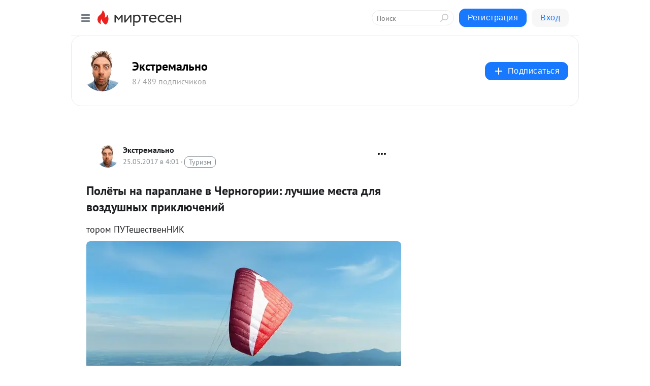

--- FILE ---
content_type: text/html; charset=utf-8
request_url: https://extremal.mirtesen.ru/blog/43696008911/Polyotyi-na-paraplane-v-CHernogorii:-luchshie-mesta-dlya-vozdush
body_size: 31742
content:
<!DOCTYPE html>
<html lang="ru" >
<head>
<meta charset="utf-8" />
<meta name="robots" content="all"/>
<script>window.__SM_COUNTER_ID = 45130;</script>
<title data-react-helmet="true">Полёты на параплане в Черногории: лучшие места для воздушных приключений - Экстремально - Медиаплатформа МирТесен</title>
<meta name="viewport" content="width=device-width, initial-scale=1"/>
<meta name="yandex-verification" content="73bd4ebe35d1df86"/>
<meta data-react-helmet="true" name="description" content="тором ПУТешественНИК Полеты на параплане – один из самых востребованных видов активного отдыха, предлагаемых туристам в Черногории. Популярности данного вида развлечений способствуют особенности аэродинимических качеств ландшафта страны. Получить удовольствие от парящих полетов, дающих ощущения - 25 мая - 43696008911 - Медиаплатформа МирТесен"/><meta data-react-helmet="true" name="keywords" content="одноклассники, однокурсники, соседи, сослуживцы, мир тесен, земляки, старые друзья, география, блоги домов, события вокруг, социальная сеть, карта, дом, работа, web 2.0"/><meta data-react-helmet="true" property="og:image" content="https://r1.mt.ru/r26/photo1398/20381755033-0/jpg/bp.jpeg"/><meta data-react-helmet="true" property="og:image:width" content="1200"/><meta data-react-helmet="true" property="og:image:height" content="628"/><meta data-react-helmet="true" property="og:image:alt" content="Полёты на параплане в Черногории: лучшие места для воздушных приключений - Экстремально - Медиаплатформа МирТесен"/><meta data-react-helmet="true" property="twitter:image" content="https://r1.mt.ru/r26/photo1398/20381755033-0/jpg/bp.jpeg"/><meta data-react-helmet="true" property="vk:image" content="https://r1.mt.ru/r26/photo1398/20381755033-0/jpg/bp.jpeg"/><meta data-react-helmet="true" property="og:description" content="тором ПУТешественНИК Полеты на параплане – один из самых востребованных видов активного отдыха, предлагаемых туристам в Черногории. Популярности данного вида развлечений способствуют особенности аэродинимических качеств ландшафта страны. Получить удовольствие от парящих полетов, дающих ощущения - 25 мая - 43696008911 - Медиаплатформа МирТесен"/><meta data-react-helmet="true" property="twitter:description" content="тором ПУТешественНИК Полеты на параплане – один из самых востребованных видов активного отдыха, предлагаемых туристам в Черногории. Популярности данного вида развлечений способствуют особенности аэродинимических качеств ландшафта страны. Получить удовольствие от парящих полетов, дающих ощущения - 25 мая - 43696008911 - Медиаплатформа МирТесен"/><meta data-react-helmet="true" property="og:site_name" content="Экстремально - МирТесен"/><meta data-react-helmet="true" property="og:site" content="Экстремально - МирТесен"/><meta data-react-helmet="true" property="og:type" content="article"/><meta data-react-helmet="true" property="og:url" content="https://extremal.mirtesen.ru/blog/43696008911/Polyotyi-na-paraplane-v-CHernogorii:-luchshie-mesta-dlya-vozdush"/><meta data-react-helmet="true" property="og:title" content="Полёты на параплане в Черногории: лучшие места для воздушных приключений - Экстремально - Медиаплатформа МирТесен"/><meta data-react-helmet="true" property="twitter:card" content="summary_large_image"/><meta data-react-helmet="true" property="twitter:title" content="Полёты на параплане в Черногории: лучшие места для воздушных приключений - Экстремально - Медиаплатформа МирТесен"/><meta data-react-helmet="true" name="yandex_direct" content="1"/><meta data-react-helmet="true" name="verify-v1" content="6vUk9wlIbXBH7v4Ipy2+anAkmv5AtMsnOiyRnIn5gXc="/><meta data-react-helmet="true" property="fb:app_id" content="119882358169514"/>
<link data-react-helmet="true" rel="image_src" href="https://r1.mt.ru/r26/photo1398/20381755033-0/jpg/bp.jpeg"/><link data-react-helmet="true" rel="canonical" href="https://extremal.mirtesen.ru/blog/43696008911/Polyotyi-na-paraplane-v-CHernogorii:-luchshie-mesta-dlya-vozdush"/><link data-react-helmet="true" rel="index" href="https://extremal.mirtesen.ru"/><link data-react-helmet="true" rel="alternate" type="application/atom+xml" title="Экстремально - МирТесен" href="https://extremal.mirtesen.ru/blog/atom"/><link data-react-helmet="true" rel="alternate" type="application/atom+xml" title="Экстремально - МирТесен" href="https://extremal.mirtesen.ru/blog/rss"/><link data-react-helmet="true" rel="icon" href="/favicon.ico" type="image/x-icon" sizes="16x16"/><link data-react-helmet="true" rel="shortcut icon" href="/favicon.ico" type="image/x-icon" sizes="16x16"/>

<link rel="stylesheet" href="https://alpha.mirtesen.ru/assets/modern/bundle.async.390fc67b829a9a691b15.css" media="print" onload="this.media='all'">
<link rel="stylesheet" href="https://alpha.mirtesen.ru/assets/modern/bundle.blog.a38c3bcd32ce89b02c87.css" />
</head>
<body >



<div id="root"><div class="app blog-post-page"><div id="layout" class="blog-post-layout"><div id="main-container" class="not-admin"><header id="header"><div class="header-wrapper" style="width:auto"><div class="header-container"><div class="header"><div class="header__navigation"></div></div></div></div></header><div id="three-column-container"><div id="very-left-column" class=""><div class="sticky-wrap" style="left:0"><div class="sticky__content"><div class="left-menu"><div class="left-menu__blog"><div class="left-menu__item left-menu__blog-item"><div class="left-menu__item_title left-menu__item_header">Экстремально</div><a class="left-menu__item_element" href="https://extremal.mirtesen.ru/">Главная</a></div><div class="left-menu__item left-menu__blog-item"><div class="left-menu__item_title left-menu__item_header"></div><i class="left-menu__item_delimiter"></i><a class="left-menu__item_element" href="https://extremal.mirtesen.ru/blog/latest">Новые</a><a class="left-menu__item_element" href="https://extremal.mirtesen.ru/blog/interesting">Лучшие</a><a class="left-menu__item_element" href="https://extremal.mirtesen.ru/blog/commented">Обсуждаемые</a><a class="left-menu__item_element" href="https://extremal.mirtesen.ru/comments">Комментарии</a></div></div><div class="left-menu__item" id="topics-menu"><div class="left-menu__item_title" id="topics-menu-title">Рубрики</div><a class="left-menu__item_element" href="//mirtesen.ru/topic/cooking?utm_medium=from_left_sidebar"><span><img src="//static.mtml.ru/images/topics/cooking.svg" alt="cooking" loading="lazy" width="16" height="16"/></span><span>Кулинария</span></a><a class="left-menu__item_element" href="//mirtesen.ru/topic/family?utm_medium=from_left_sidebar"><span><img src="//static.mtml.ru/images/topics/family.svg" alt="family" loading="lazy" width="16" height="16"/></span><span>Дети и семья</span></a><a class="left-menu__item_element" href="//mirtesen.ru/topic/show?utm_medium=from_left_sidebar"><span><img src="//static.mtml.ru/images/topics/show.svg" alt="show" loading="lazy" width="16" height="16"/></span><span>Шоу-бизнес</span></a><a class="left-menu__item_element" href="//mirtesen.ru/topic/politics?utm_medium=from_left_sidebar"><span><img src="//static.mtml.ru/images/topics/politics.svg" alt="politics" loading="lazy" width="16" height="16"/></span><span>Политика</span></a><a class="left-menu__item_element" href="//mirtesen.ru/topic/health?utm_medium=from_left_sidebar"><span><img src="//static.mtml.ru/images/topics/health.svg" alt="health" loading="lazy" width="16" height="16"/></span><span>Здоровье</span></a><button class="left-menu__item_button">Показать все<svg class="svg-icon"><use href="/images/icons.svg?v=1769054#angle-down"></use></svg></button></div><div class="left-menu__item"><div class="left-menu__item_title left-menu__item_header"><a href="https://mirtesen.ru/" class="left-menu__item_title-anchor">Моя лента</a></div><a href="https://mirtesen.ru/chats" class="left-menu__item_element left-menu__item_element_chat" target="_self"><span><img src="//static.mtml.ru/images/icons_v2/chats.svg" alt="ЧАТЫ" loading="lazy" width="16" height="16"/></span><span id="chats-tooltip">ЧАТЫ</span></a><a href="https://mirtesen.ru/polls" class="left-menu__item_element left-menu__item_element_poll" target="_self"><span><img src="//static.mtml.ru/images/icons_v2/vote.svg" alt="Опросы" loading="lazy" width="28" height="28"/></span><span id="polls-tooltip">Опросы</span></a><a href="https://mirtesen.ru/bloggers" class="left-menu__item_element" target="_self"><span><img src="//static.mtml.ru/images/icons_v2/IconBloggersColor.svg" alt="Блогеры" loading="lazy" width="17" height="17"/></span><span id="bloggers-tooltip">Блогеры</span></a><a href="https://mirtesen.ru/user-posts" class="left-menu__item_element" target="_self"><span><img src="//static.mtml.ru/images/icons_v2/IconUserContent.svg" alt="Глас народа" loading="lazy" width="16" height="16"/></span><span id="user-posts-tooltip">Глас народа</span></a><a href="https://mirtesen.ru/popular/liked" class="left-menu__item_element" target="_self"><span><img src="//static.mtml.ru/images/icons_v2/IconPopularColor.svg" alt="Популярное" loading="lazy" width="13" height="16"/></span><span id="popular-posts-tooltip">Популярное</span></a><a href="https://mirtesen.ru/popular/commented" class="left-menu__item_element" target="_self"><span><img src="//static.mtml.ru/images/icons_v2/IconDiscussColor.svg" alt="Обсуждаемое" loading="lazy" width="14" height="14"/></span><span id="commented-posts-tooltip">Обсуждаемое</span></a></div><div class="left-menu__item" id="common-menu"><a href="https://k41tv.app.link/sidebarlink" class="btn btn-primary btn-primary_left-menu" target="_blank" id="app-tooltip"><svg class="svg"><use href="/images/icons.svg#app-icon"></use></svg><span class="left-menu__item_element-text">Мессенджер МТ</span></a><a href="https://info.mirtesen.ru/about" class="left-menu__item_element" target="_blank"><span><img src="//static.mtml.ru/images/icons_v2/IconAbout.svg" alt="О компании" loading="lazy" width="9" height="14"/></span><span class="left-menu__item_element-text">О компании</span></a><a href="https://info.mirtesen.ru/glagol" class="left-menu__item_element" target="_blank"><span><img src="//static.mtml.ru/images/icons_v2/icon-glagol.svg" alt="О редакции ГлагоL" loading="lazy" width="8" height="13"/></span><span class="left-menu__item_element-text">О редакции ГлагоL</span></a><a href="https://info.mirtesen.ru/news" class="left-menu__item_element" target="_blank"><span><img src="//static.mtml.ru/images/icons_v2/IconNews.svg" alt="Новости" loading="lazy" width="16" height="14"/></span><span class="left-menu__item_element-text">Новости</span></a><a href="https://info.mirtesen.ru/partners" class="left-menu__item_element" target="_blank"><span><img src="//static.mtml.ru/images/icons_v2/IconPartners.svg" alt="Партнерам" loading="lazy" width="16" height="13"/></span><span class="left-menu__item_element-text">Партнерам</span></a><a href="https://info.mirtesen.ru/promo" class="left-menu__item_element" target="_blank"><span><img src="//static.mtml.ru/images/icons_v2/IconAdvertizing.svg" alt="Рекламодателям" loading="lazy" width="17" height="16"/></span><span class="left-menu__item_element-text">Рекламодателям</span></a><a href="https://mirtesen.ru/feedback/report" class="left-menu__item_element" target="_blank"><span><img src="//static.mtml.ru/images/icons_v2/IconFeedback.svg" alt="Обратная связь" loading="lazy" width="16" height="13"/></span><span class="left-menu__item_element-text">Обратная связь</span></a><a href="https://mirtesen.ru/feedback/report/spam" class="left-menu__item_element" target="_blank"><span><img src="//static.mtml.ru/images/icons_v2/IconSpam.svg" alt="Пожаловаться на спам" loading="lazy" width="15" height="14"/></span><span class="left-menu__item_element-text">Пожаловаться на спам</span></a><a href="https://info.mirtesen.ru/agreement" class="left-menu__item_element" target="_blank"><span><img src="//static.mtml.ru/images/icons_v2/IconAgreement.svg" alt="Соглашение" loading="lazy" width="15" height="16"/></span><span class="left-menu__item_element-text">Соглашение</span></a><a href="https://info.mirtesen.ru/recommendation_rules" class="left-menu__item_element" target="_blank"><span><img src="//static.mtml.ru/images/icons_v2/IconAgreement.svg" alt="Рекомендательные технологии" loading="lazy" width="15" height="16"/></span><span class="left-menu__item_element-text">Рекомендательные технологии</span></a></div></div><p class="recommendation-tech">На информационном ресурсе применяются <a href="https://info.mirtesen.ru/recommendation_rules">рекомендательные технологии</a> (информационные технологии предоставления информации на основе сбора, систематизации и анализа сведений, относящихся к предпочтениям пользователей сети &quot;Интернет&quot;, находящихся на территории Российской Федерации)</p><div class="mt-tizer-ad-block"><div class="partner-block-wrapper"><div id="unit_99821"></div></div></div></div></div></div><div id="content-container"><div id="secondary-header" class="secondary-header secondary-header_blog"><div class="secondary-header__middle"><div id="secondary-header-logo" class="secondary-header__logo-outer"><div class="secondary-header__logo-wrap"><a class="userlogo userlogo_xl" href="https://extremal.mirtesen.ru/?utm_referrer=mirtesen.ru" title="" target="" data-rjs="2"></a></div></div><div class="secondary-header__title-wrap"><div class="secondary-header__title-subscribers"><h2 class="secondary-header__title"><a class="secondary-header__title-link" href="https://extremal.mirtesen.ru/?utm_referrer=mirtesen.ru" style="color:#000" rel="nofollow">Экстремально</a></h2><i class="secondary-header__subscribers">87 489 подписчиков</i></div></div><div><div id="mt-dropdown-menu" class="mt-dropdown-menu"><button appearance="btn" title="Подписаться" type="button" class="mt-dropdown-menu__btn btn btn-primary"><svg class="svg-icon"><use href="/images/icons.svg?v=1769054#cross"></use></svg>Подписаться</button></div></div></div></div><div class="blog-post-item blog-post-item_tile"><div id="double-column-container"><div id="right-column"><div class="partner-block-wrapper"><div id="unit_103944"></div></div><div class="partner-block-wrapper"><div id="unit_103939"></div></div><div class="right-column-comments right-column-comments_blog"><h3 class="right-column-comments__title">Свежие комментарии</h3><ul class="right-column-comments-list"><li class="right-column-comments-item"><a href="https://mirtesen.ru/people/706572709" class="right-column-comments-item__author"><span class="userlogo userlogo_s" href="" title="" target="" data-rjs="2"></span><div class="right-column-comments-item__author__info"><i class="right-column-comments-item__author__name" style="color:hsl(143, 70%, 50%)">viconti Тимофеев</i><i class="right-column-comments-item__pubdate"></i></div></a><div class="right-column-comments-item__post"><span class="right-column-comments-item__post__message">СОКРОВЕННАЯ ТАЙНА БЫТИЯ  2019
 viconti Тимофеев , 21:41

Самая ГЛАВНАЯ библейская загадка – СОКРОВЕННАЯ ТАЙНА БЫТИЯ.
...</span><span class="right-column-comments-item__post__title">Топ-10 главных би...</span></div></li><li class="right-column-comments-item"><a href="https://mirtesen.ru/people/992533625" class="right-column-comments-item__author"><span class="userlogo userlogo_s" href="" title="" target="" data-rjs="2"></span><div class="right-column-comments-item__author__info"><i class="right-column-comments-item__author__name" style="color:hsl(259, 70%, 50%)">Надежда</i><i class="right-column-comments-item__pubdate"></i></div></a><div class="right-column-comments-item__post"><span class="right-column-comments-item__post__message">Зависть к хорошему не приводит, этому учили в школе во времена СССР. А сегодня всякие &quot;коучи&quot; учат молодежь, что имен...</span><span class="right-column-comments-item__post__title">Тайна царской сем...</span></div></li><li class="right-column-comments-item"><a href="https://mirtesen.ru/people/681420830" class="right-column-comments-item__author"><span class="userlogo userlogo_s" href="" title="" target="" data-rjs="2"></span><div class="right-column-comments-item__author__info"><i class="right-column-comments-item__author__name" style="color:hsl(259, 70%, 50%)">Натэлла Георгиевна</i><i class="right-column-comments-item__pubdate"></i></div></a><div class="right-column-comments-item__post"><span class="right-column-comments-item__post__message">Да и 20 и 21 тоже</span><span class="right-column-comments-item__post__title">Тайна царской сем...</span></div></li></ul></div><div class="partner-block-wrapper"><div id="unit_99810"></div></div><div class="partner-block-wrapper"><div id="unit_95080"></div></div><div class="sticky2" style="top:30px"><div class="partner-block-wrapper"><div id="unit_103947"></div></div></div></div><div id="content-column" class="content-column"><div class="adfox-top"><div class="partner-block-wrapper"><div id="unit_99815"></div></div><div class="partner-block-wrapper"><div id="unit_99815"></div></div></div><article class="blog-post" id="post_43696008911" itemscope="" itemType="http://schema.org/NewsArticle"><meta itemscope="" itemProp="mainEntityOfPage" itemType="https://schema.org/WebPage" itemID="https://extremal.mirtesen.ru/blog/43696008911/Polyotyi-na-paraplane-v-CHernogorii:-luchshie-mesta-dlya-vozdush" content=""/><meta itemProp="datePublished" content="2017-05-25T04:01:53.000Z"/><meta itemProp="dateModified" content="2017-05-25T04:01:53.000Z"/><span itemscope="" itemType="https://schema.org/Organization" itemProp="publisher"><meta itemProp="name" content="Экстремально"/><span itemscope="" itemType="https://schema.org/ImageObject" itemProp="logo"><meta itemProp="url" content="//mtdata.ru/u20/photo68D6/20310336383-0/original.jpeg"/></span></span><meta itemProp="image" content="https://r1.mt.ru/r26/photo1398/20381755033-0/jpg/bp.jpeg"/><div class="blog-post__header"><div class="blog-post__author" rel="author"><span class="blog-post__author-avatar"><a class="userlogo" href="//extremal.mirtesen.ru?utm_referrer=mirtesen.ru" title="" target="_self" data-rjs="2"></a></span><div><a class="blog-post__author-name" href="//extremal.mirtesen.ru" target="_blank"><span itemProp="author">Экстремально</span></a><div class="blog-post__info"><div class="blog-post__pubdate"></div><h3 class="blog-post__topic-category-wrapper"><a class="blog-post__topic-category" href="//mirtesen.ru/topic/tourism?utm_medium=from_headline_topic_button"><span>Туризм</span></a></h3></div></div></div><div><button title="Подписаться" class="btn blog-post__header-subscribe btn-primary">Подписаться</button></div><div id="mt-dropdown-menu" class="mt-dropdown-menu context-dropdown"><button type="button" class="mt-dropdown-menu__btn"><svg class="svg-icon"><use href="/images/icons.svg?v=1769054#more"></use></svg></button></div></div><h1 class="blog-post__title" itemProp="headline">Полёты на параплане в Черногории: лучшие места для воздушных приключений</h1><div class="partner-block-wrapper"><div id="unit_103965"></div></div><div class="blog-post__text" itemProp="articleBody"><div><span>тором</span> <span>ПУТешественНИК</span></div> <div> <p><img class="POST_IMAGE " src="https://r1.mt.ru/r26/photo1398/20381755033-0/jpg/bp.webp" alt="Парапланеризм в Черногории"   width="620"height="auto"loading="lazy"/>Полеты на параплане – один из самых востребованных видов активного отдыха, предлагаемых туристам в Черногории. Популярности данного вида развлечений способствуют особенности аэродинимических качеств ландшафта страны.<span></span></p> <p>Получить удовольствие от парящих полетов, дающих ощущения свободы и открывающих перед глазами великолепные панорамы балканской природы и побережья Адриатического моря – серьезный повод для увлечения парапланеризмом.<div id="unit_101877"><a href="https://smi2.ru/" ></a></div>
<script type="text/javascript" charset="utf-8">
  (function() {
    var sc = document.createElement('script'); sc.type = 'text/javascript'; sc.async = true;
    sc.src = '//smi2.ru/data/js/101877.js'; sc.charset = 'utf-8';
    var s = document.getElementsByTagName('script')[0]; s.parentNode.insertBefore(sc, s);
  }());
</script></p> <p><strong>Особенности парапланеризма в Черногории</strong></p> <p>Черногория словно специально создана для занятий парапланеризмом: горы, море, восходящие потоки воздуха – в наличии все условия для экстремальных полетов со сверхлегкими пилотируемыми безмоторными летательными аппаратами.</p> <p>Параплан представляет собой легкий планер в виде мягкого крыла из воздухонепроницаемой ткани, который надувается с помощью набегающих потоков воздуха через воздухозаборники. Он оснащен подвесной системой, позволяющей пилоту занимать сидячее или полулежачее положение.</p> <p><img class="POST_IMAGE " style="float: left; margin: 8px;" src="https://r3.mt.ru/r19/photo322B/20158682184-0/jpg/bp.webp"    alt=""width="620"height="auto"loading="lazy"/>Управление парапланом осуществляется с помощью стропной системы. Овладеть техникой управления парапланом может практически любой человек.</p> <p>Парапланерский клуб Черногории, где работают опытные инструкторы, в течение нескольких занятий поможет получить необходимые навыки для управления парапланом и совершить первые самостоятельные полеты, взяв в аренду необходимое снаряжение.</p> <p>Для детей старше 10 лет и тех, кто еще не готов к самостоятельным полетам, но мечтает о них, черногорский парапланерский клуб предлагает полеты в тандеме с инструктором. Полет в тандеме – это удобный и безопасный способ осуществить мечту о свободном полете, насладиться экстремальным приключением, получить незабываемые впечатления и пережить массу положительных эмоций.<div id="unit_103966"><a href="https://smi2.ru/" ></a></div>
<script type="text/javascript" charset="utf-8">
  (function() {
    var sc = document.createElement('script'); sc.type = 'text/javascript'; sc.async = true;
    sc.src = '//smi2.ru/data/js/103966.js'; sc.charset = 'utf-8';
    var s = document.getElementsByTagName('script')[0]; s.parentNode.insertBefore(sc, s);
  }());
</script></p> <p>Парапланерный спорт хорошо развит в Черногории, чему способствует массовое увлечение европейцев активными видами спорта и недорогое снаряжение.</p> <p><strong>Где в Черногории можно полетать на параплане</strong></p> <p>Испытать воздушные приключения в Черногории не составит особых сложностей. Мест для совершения полетов немало, среди них особенно выделяется горный массив Браичи, расположенный неподалеку крупнейших черногорских курортов – городов Будвы и Бечичи. Высота горных вершин Браичи, с которой осуществляется взлет, составляет 760 м.</p> <p>Во время полета на параплане в данном районе, легко набрать высоту до 1200 м и парить, любуясь захватывающими видами Будванской ривьеры. Преобладающие ветра — южный, юго-восточный, юго-западный — позволяют осуществлять полеты на длительные расстояния и в течение нескольких часов. Посадка производится на пляж Бечичи-Рафаиловичи.</p> <p><img class="POST_IMAGE " src="https://r2.mt.ru/r19/photo5294/20827900731-0/jpg/bp.webp" alt="Полёты на параплане в Черногории"   width="620"height="auto"loading="lazy"/>Для тех, кто любит экстрим, можно порекомендовать совершить полет с одной из высших точек Адриатического побережья, расположенной поблизости Бара — еще одного популярного курорта Черногории. С вершины, расположенной на высоте 1200 м над уровнем моря и предназначенной для парапланерного старта, открывается потрясающий панорамный вид на окрестности.</p> <p>Набор высоты, при взлете с данной площадки может достигать 1500 м. Особенностью полетов над Баром, является экстремальный подъем по каменистому склону на стартовую площадку, который можно преодолеть только на внедорожнике. Но удовольствие от полета и завораживающая красота, предстающая перед глазами, того стоит.</p> <p><img class="POST_IMAGE " src="https://r3.mt.ru/r16/photo5E01/20604827882-0/jpg/bp.webp" alt="Полёты на параплане в Черногории - популярные места"   width="620"height="auto"loading="lazy"/>Истинные любители полетов на параплане по достоинству оценят возможности, предоставляемые стартовой площадкой, расположенной на вершине национального парка Ловчен в районе Котора. Высота стартовой площадки – 1650 м. Благодаря величине площадки, с нее одновременно могут взлетать несколько пилотов. Основные ветра – южный и юго-западный позволяют свободно парить над Боко-Которской бухтой.</p> <p>Незабываемые впечатления принесут полеты в районе Петровац. Живописность бухты Булярица не оставит равнодушным даже опытного парапланериста. Стартанув с высоты 650 м над уровнем моря, в этом месте легко подняться до 1200 м, любуясь красотами местного ландшафта.</p> <p><img class="POST_IMAGE " src="https://r2.mt.ru/r23/photo4817/20050973580-0/jpg/bp.webp" alt="Где полетать на параплане в Черногории"   width="620"height="auto"loading="lazy"/>Другие, не менее привлекательные площадки, расположены в Герцег-Нови, Ульцине, национальном парке Дурмитор.</p> <p>Соединяя в себе спорт и развлечение, парапланеризм становится все популярнее благодаря ценовой доступности, простоте управления, мобильности снаряжения и возможности заниматься ним круглогодично. Почувствовать себя птицей, окунувшись в свободу полета, и полюбоваться потрясающим красотами Адриатики, — то ради чего стоит совершить полеты на параплане в Черногории.</p> <p> <a rel="nofollow ugc noreferrer noopener" href="http://world-of-adventures.ru/puteshestvennik/polyoty-na-paraplane-v-chernogorii-luchshie-mesta-dlya-vozdushnyx-priklyuchenij/" target="_blank">Источник</a></p> </div></div><div id="panda_player" class="panda-player"></div><div class="blog-post__subscribe"><p class="blog-post__subscribe-text">Понравилась статья? Подпишитесь на канал, чтобы быть в курсе самых интересных материалов</p><a href="#" class="btn btn-primary">Подписаться</a></div><ul class="mt-horizontal-menu mt-horizontal-menu_list mt-horizontal-menu_multiline-left post-tags"><li><a href="/hashtags/%D0%BF%D0%B0%D1%80%D0%B0%D0%BF%D0%BB%D0%B0%D0%BD%D0%B5%D1%80%D0%B8%D0%B7%D0%BC" class="tag-label-2 tag-label-2_sm"><span>парапланеризм</span></a><meta itemProp="about" content="парапланеризм"/></li><li><a href="/hashtags/%D1%87%D0%B5%D1%80%D0%BD%D0%BE%D0%B3%D0%BE%D1%80%D0%B8%D1%8F" class="tag-label-2 tag-label-2_sm"><span>черногория</span></a><meta itemProp="about" content="черногория"/></li></ul><div class="blog-post__footer"><div class="post-controls"><div><div class="post-actions"><div class="post-actions__push"></div></div></div></div></div><span></span></article><nav class="pagination"><ul class="blog-post__pagination"><li><a href="https://extremal.mirtesen.ru/blog/43083557631/Kayaking:-adrenalin,-risk-i-relaks-v-odnom-flakone?utm_referrer=mirtesen.ru"><span class="blog-post__pagination__arrow">←</span>Предыдущая тема</a></li><li class="blog-post__pagination__symbol"> | </li><li><a href="https://extremal.mirtesen.ru/blog/43436728389/Korsaryi-Tretego-Reyha?utm_referrer=mirtesen.ru">Следующая тема<span class="blog-post__pagination__arrow">→</span></a></li></ul></nav><div class="partner-block-wrapper"><div id="unit_103916"></div></div><span></span><div class="adfox-outer blog-post-item__ad-block"><div class="partner-block-wrapper"><div id="unit_99816"></div></div></div></div></div><div class="blog-post-bottom-partners"><div class="partner-block-wrapper"><div id="unit_103941"></div></div><div class="partner-block-wrapper"><div id="unit_95079"></div></div><div class="partner-block-wrapper"><div id="unit_95031"></div></div></div></div></div></div></div><div style="position:fixed;bottom:50px;right:0;cursor:pointer;transition-duration:0.2s;transition-timing-function:linear;transition-delay:0s;z-index:10;display:none"><div id="scroll-top"><div>наверх</div></div></div></div><div></div></div></div>
<div id="messenger-portal" class="messenger-embedded"></div>
<script>window.__PRELOADED_STATE__ = {"blogDomain":{},"promotion":{"popup":{},"activeTab":"platform","sections":{"platform":{"title":"Реклама на Платформе","isMenu":true,"changed":false,"forDevs":true},"settings":{"title":"Настройки рекламы","isMenu":true,"changed":false,"forDevs":true},"item":{"title":"Редактирование объекта","isMenu":false,"changed":false,"forDevs":true},"itemAdd":{"title":"Добавление объекта","isMenu":false,"changed":false,"forDevs":true},"deposit":{"title":"Пополнение баланса","isMenu":false,"changed":false,"forDevs":true},"stats":{"title":"Статистика рекламы","isMenu":true,"changed":false,"forDevs":true}},"changed":{"platform":false,"settings":false,"item":false,"stats":false},"data":{"platform":"","settings":{"currentBalance":0,"spentBalance":0,"groupItem":{"id":null,"status":"STATUS_PENDING","dateStart":null,"dateEnd":null,"fullClicksLimit":null,"dayClicksLimit":null,"clickPrice":null,"utmSource":null,"utmMedium":null,"utmCampaign":null,"targetGeoIds":null,"targetIsMale":null,"targetAgeMin":null,"targetAgeMax":null,"targetTime":null,"title":null,"canChangeStatus":null,"inRotation":false,"fullClicks":0,"dayClicks":0},"blogpostItems":[]},"item":{"id":null,"status":"STATUS_PENDING","dateStart":null,"dateEnd":null,"fullClicksLimit":null,"dayClicksLimit":null,"clickPrice":null,"utmSource":null,"utmMedium":null,"utmCampaign":null,"targetGeoIds":null,"targetIsMale":null,"targetAgeMin":null,"targetAgeMax":null,"targetTime":null,"title":null,"canChangeStatus":null,"inRotation":false,"fullClicks":0,"dayClicks":0},"itemAdd":{"url":null},"deposit":{"value":""},"stats":{"periodFrom":"2026-01-01","periodTo":"2026-01-21"}},"errors":{}},"editComments":{"activeTab":"stats","sections":{"stats":{"title":"Статистика","isMenu":true,"changed":false,"forDevs":true},"settings":{"title":"Настройки","isMenu":true,"changed":false,"forDevs":true}},"changed":{"stats":false,"settings":false},"data":{"stats":{"periodFrom":"2026-01-14","periodTo":"2026-01-21"},"settings":{"applyForCommentsEnabled":0,"commonEnabled":0,"siteEnabled":0,"keyWords":[]}},"errors":{}},"actionVote":{},"header":{"sidebarEnabled":false,"sidebarIsOpen":false},"messageNotifications":{"items":[],"startFrom":0,"nextFrom":0,"hasMoreItems":true,"busy":false},"activityNotifications":{"items":[],"nextFrom":"","hasMoreItems":true,"busy":false},"headerSearch":{"value":"","result":{"people":[],"groups":[],"posts":[]},"isLoading":false,"hasResults":false},"rssEditor":{"editKey":null,"type":"add","loading":{"defaultImage":false},"values":{"maxTextLength":0,"publicationDelay":0,"useFullText":false,"useShortDesctiption":false,"ignoreMediaTags":false,"rssSourceLink":"","autoRefreshImportedThemes":false,"pregTemplateTextSearch":"","pregTemplateTextChange":"","xpathLongText":"","xpathImage":"","showCategory":"","importCategory":"","keepImages":false,"keepLinks":false,"keepIframes":false,"useEmbedCode":false,"useYandexTurbo":false,"addYandexGenreTags":false,"loadingTimout":0,"hideSourceLink":false,"defaultImage":""}},"telegramEditor":{"editKey":null,"type":"add","values":{"username":null,"signature":""}},"auth":{"user":null,"groupPrivileges":{},"viewedTooltips":{}},"authForm":{"isBusy":false,"widgetId":"0","instances":{"0":{"isOpen":false,"activeTab":"login","callAndSmsLimits":{"apiLimits":{"smsAllowed":true,"callAllowed":true,"smsTimeLimitExceededMsg":"","callTimeLimitExceededMsg":""},"timers":{}},"params":{"login":{"phone":"","code":"","mode":"SMS","step":"","errorMap":{}},"loginByEmail":{"email":"","password":"","remember":"on","step":"","errorMap":{}},"registration":{"name":"","lastname":"","email":"","phone":"","code":"","mode":"SMS","step":"","errorMap":{}},"registrationByEmail":{"email":"","name":"","phone":"","code":"","mode":"SMS","step":"","errorMap":{}},"password":{"email":"","errorMap":{}}}}}},"blogModerators":{"staff":[],"popup":{"popupType":null,"userInfo":null},"errors":{},"radioBtnValue":null},"logoEditor":{"image":null,"allowZoomOut":false,"position":{"x":0.5,"y":0.5},"scale":1,"rotate":0,"borderRadius":0,"width":100,"height":100,"border":0,"isEmpty":true,"type":"blog"},"headerBackgroundEditor":{"image":null,"type":"blog","allowZoomOut":false,"position":{"x":0.5,"y":0.5},"scale":1,"rotate":0,"borderRadius":0,"blogHeight":240,"profileHeight":240,"border":0,"isEmpty":true},"titleEditor":{"title":""},"secondaryHeader":{"logoSwitcher":false,"titleSwitcher":false,"backgroundSwitcher":false,"logoEditor":false,"titleEditor":false,"backgroundEditor":false},"blogMenuSettings":{"isChanged":false,"menuItems":[],"currentIndex":null,"menuItem":{},"staticWidgetsToRemove":[],"context":{"add":{"title":"Добавление раздела","saveButton":"Добавить"},"edit":{"title":"Раздел: ","saveButton":"Сохранить","remove":"Удалить раздел"}},"errors":{}},"siteSettings":{},"siteSettingsLeftMenu":{"sitesDropdown":false},"promotionLeftMenu":{},"editCommentsLeftMenu":{},"blogPostList":{"searchValue":"","search":{"results":[],"page":0,"hasMore":true,"isLoading":false},"blogPostList":[],"hasMoreItems":true,"page":1,"title":"","tag":"","period":"","before":"","after":"","status":"","sort":""},"blogPostEditor":{"id":null,"title":"","text":"","inProcess":false,"sign":"","disableComments":false,"tags":[],"tagSuggestions":[],"errors":[],"publishTime":null,"referenceUrl":"","nextBtnUrl":"","pushBtnUrl":"","pushBtnText":"","doFollowLinks":0,"pulse":0,"draft":false,"preloaderVisible":true,"errorMessage":{"isVisible":false,"text":"Произошла ошибка. Попробуйте еще раз или свяжитесь со службой поддержки."},"showPollEditor":false,"pollTab":"default","sentToModeration":false,"foundPolls":[],"foundPollsOffset":0,"hasMorePolls":true,"pollId":null},"actionModifyPostPopup":{"isOpen":false,"popupType":"","id":null,"deletedList":{},"approveList":{}},"rightColumnPosts":[],"rightColumnComments":[{"id":127627103,"text":"СОКРОВЕННАЯ ТАЙНА БЫТИЯ  2019\n viconti Тимофеев , 21:41\n\nСамая ГЛАВНАЯ библейская загадка – СОКРОВЕННАЯ ТАЙНА БЫТИЯ.\nСначала было СЛОВО, и это СЛОВО – БОГ. Следующим, наиболее значимым словом, было СЛОВО НАУКА – в Библии это – ДРЕВО ПОЗНАНИЯ ДОБРА и ЗЛА. Что такое Добро и Зло Наука не знает.\n Мы можем только передать свои ощущения, эмоции, но не можем сравнить значения Зла (мальчик дернул девочку за косичку – девочка заплакала – ЗЛОЙ мальчик (= единице Зла). ВОВ 1941-1945 гг, концентрационные лагеря, крематории, только евреев уничтожено 6 миллионов. Как сопоставить одно с другим?)...\n\nКакой – то Змей искусил Еву вкусить Запретный Плод с Древа Познания. Ева сорвала Плод (из порядка 10 Легенд о Сотворении Мира в одной этим Плодом является ЯБЛОКО), Ева надкусила Плод, дала Адаму откусить его. Насладившись соком Запретного Плода, они Прозрели, Осознали себя людьми, устыдились своей Наготы, Согрешили. За Первородный Грех Бог выгнал их из Рая». Предположим, что Библия была написана 4 тысячи лет назад. За все это время ни один из названных результатов не встречался людям.\n\nВ связи с этим к 10 вариантам Легенд предлагаю еще один.\nОднажды Ева встретилась с Мудрецом (считается, что Змей - Мудрый), и изложила свой взгляд на «РЕФОРМЫ», который в то время проводил Бог (возвели Врата Рая, Благими намерениями вымостили Дорогу в Ад, Чистых отводили в одну сторону, нечистых - в другую). Для доказательства своей точки зрения Ева нарисовала НЕКОТОРУЮ КРУГОВУЮ ДИАНРАММУ, из которой следовало, что проводимые РЕФОРМЫ не нужны. Мудрец выслушал Еву и сказал: Ева, ты молодец, в чем проблема? - Бог не хочет слушать мои доводы. Мне нужны доказательства. Именно тогда Мудрец предложил сорвать Запретный Плод с Древа Познания и ВКУСИТЬ его. Ева и Адам надкусили Священный плод, и О, ЧУДО, на срезе Яблока они увидели хорошо известную им Круговую Диаграмму (в этом суть ПРОЗРЕНИЯ). \nАдам как более решительный, отправился с обретенными доказательствами к Богу. Бог заявил: Адам, я очень хорошо знаю эту диаграмму, именно она лежит в основе создания Рая. Я – Бог, и работаю над принципами создания АБСОЛЮТНО СОВЕРШЕННОГО ОБЩЕСТВА, которое никем и никогда не может быть создано более совершенным. А РАЙ – место и ОБЩЕСТВО наиболее совершенно на данном эволюционном отрезке времени. \nОсновные характеристики АБСОЛЮТНО СОВЕРШЕННОГО ОБЩЕСТВА могут быть определены из анализа КРУГОВОЙ ДИАГРАММЫ на срезе обыкновенной ВИШНИ (в странах Востока – САКУРА!!!), которая является естественным переходом от диаграммы типа ЯБЛОКО. Бог не мог допустить существования двух систем общественного устройства, поэтому он предложил Адаму и Еве создать РАЙ в другом месте. Расстались они как настоящие ДРУЗЬЯ, и не было ни малейшего намека на существующее утверждение: «выгнал их из рая». \n\nДраматизм дальнейших событий показал, что мало ЗНАТЬ что-либо, НАДО УМЕТЬ знания воплощать в жизнь. Именно это не дает в настоящее время спокойно жить никому на Земле. Никакие ДЕМОКРАТИИ, КОММУНИЗМЫ и проч. никогда не смогут сравняться с жизнью в РАЮ.\n В качестве основы ДРЕВА ПОЗНАНИЯ ДОБРА и ЗЛА, упомянутых в Библии, следует рассматривать ОПТИМАЛЬНОЕ СООТНОШЕНИЕ НОРМИРОВАННОЙ СТАТИСТИЧЕСКОЙ ЭНТРОПИИ и НЕГЭНТРОПИИ многопараметрических многоэлементных систем, т.е. универсальных систем, систем с жизнеспособным поведением, цивилизации. Забегая вперед скажу: Свободу (НОРМИРОВАННУЮ СТАТИСТИЧЕСКУЮ ЭНТРОПИЮ) нужно давить, как гниду, если ее количество (рассчитывается по формуле ШЕННОНА) превышает предельно допустимое значение. Свободу надо расширять, увеличивать, если ее недостаток сдерживает развитие системы в созидательном направлении.\n Главное в ОБЩЕСТВЕ - традиции, законы, навыки, т.е – ОРГАНИЗОВАННОСТЬ - антипод СВОБОДЫ. \n  ДАВАЙТЕ ЖИТЬ ПО ЗАКОНАМ, ДАННЫМ АДАМОМ и ЕВОЙ!!! Они – ВЕЛИЧАЙШИЕ умы человечества всех времен и народов. Они знали то, чего нам сегодня явно не хватает. Сегодняшняя РАЗРУШИТЕЛЬНАЯ СВОБОДА (ЛГБТ) развалит без вмешательства сторонних сил, прежде всего ЗАПАД, как СОДОМ и ГОМОРРУ. Эти исторические (мифологические) события ничему не учат, так пусть НАУКА все поставит на свои места.","date":1751379838,"blog_post":{"id":43113473090,"title":"Топ-10 главных библейских загадок","seo_url":"//extremal.mirtesen.ru/blog/43113473090/Top-10-glavnyih-bibleyskih-zagadok?utm_referrer=mirtesen.ru"},"user":{"cover":null,"count_friends":null,"id":706572709,"url":"//mirtesen.ru/people/706572709","display_name":"viconti Тимофеев","photo_original":"//mtdata.ru/u22/photo29BE/20119056304-0/original.jpeg"},"images":[],"formattedDates":{"iso":"2025-07-01T14:23:58.000Z","ver1":"1 июля, 17:23","ver2":"01.07.2025 в 17:23","ver3":"1 июля, 17:23"}},{"id":127566252,"text":"Зависть к хорошему не приводит, этому учили в школе во времена СССР. А сегодня всякие \"коучи\" учат молодежь, что именно зависть приведет любого к намеченной цели...","date":1749646030,"blog_post":{"id":43022952308,"title":"Тайна царской семьи: за что Николай I уволил любимую няню дочери","seo_url":"//extremal.mirtesen.ru/blog/43022952308/Tayna-tsarskoy-semi-za-chto-Nikolay-I-uvolil-lyubimuyu-nyanyu-do?utm_referrer=mirtesen.ru"},"user":{"cover":null,"count_friends":null,"id":992533625,"url":"//mirtesen.ru/people/992533625","display_name":"Надежда","photo_original":"//mtdata.ru/u16/photo5AB2/20044972282-0/original.jpeg"},"images":[],"formattedDates":{"iso":"2025-06-11T12:47:10.000Z","ver1":"11 июня, 15:47","ver2":"11.06.2025 в 15:47","ver3":"11 июня, 15:47"}},{"id":127565375,"text":"Да и 20 и 21 тоже","date":1749629229,"blog_post":{"id":43022952308,"title":"Тайна царской семьи: за что Николай I уволил любимую няню дочери","seo_url":"//extremal.mirtesen.ru/blog/43022952308/Tayna-tsarskoy-semi-za-chto-Nikolay-I-uvolil-lyubimuyu-nyanyu-do?utm_referrer=mirtesen.ru"},"user":{"cover":null,"count_friends":null,"id":681420830,"url":"//mirtesen.ru/people/681420830","display_name":"Натэлла Георгиевна","photo_original":"//mtdata.ru/u2/photo4467/20748043523-0/original.jpeg"},"images":[],"formattedDates":{"iso":"2025-06-11T08:07:09.000Z","ver1":"11 июня, 11:07","ver2":"11.06.2025 в 11:07","ver3":"11 июня, 11:07"}}],"rightColumnGallery":{"total":0,"images":[]},"blogPost":{"id":43696008911,"title":"Полёты на параплане в Черногории: лучшие места для воздушных приключений","url":"//extremal.mirtesen.ru/blog/43696008911?utm_referrer=mirtesen.ru","seo_url":"//extremal.mirtesen.ru/blog/43696008911/Polyotyi-na-paraplane-v-CHernogorii:-luchshie-mesta-dlya-vozdush?utm_referrer=mirtesen.ru","canonical_url":"https://extremal.mirtesen.ru/blog/43696008911/Polyotyi-na-paraplane-v-CHernogorii:-luchshie-mesta-dlya-vozdush","created":1495613984,"date":1495684913,"publish_time":"2017-05-25 07:00:38","status":"STATUS_ACTIVE","isTitleHidden":false,"preview_text":"тором ПУТешественНИК Полеты на параплане – один из самых востребованных видов активного отдыха, предлагаемых туристам в Черногории. Популярности данного вида развлечений способствуют особенности аэродинимических качеств ландшафта страны. Получить удовольствие от парящих полетов, дающих ощущения","comments_count":0,"post_type":"post","likes":{"count":18,"user_likes":0,"can_like":0,"marks_pluses":18,"marks_minuses":0,"user_like_attr":null,"like_attr_ids":[{"id":100,"count":18}]},"from_id":547253473,"from":{"id":547253473,"display_name":"Алла","url":"//mirtesen.ru/people/547253473","photo_original":"//mtdata.ru/u21/photo16F0/20759266388-0/original.jpeg","isAuthenticAccount":false},"group":{"display_name":"Экстремально","url":"//extremal.mirtesen.ru","photo_original":"//mtdata.ru/u20/photo68D6/20310336383-0/original.jpeg","id":30243127481,"canViewBlogPostCreator":false,"showSubscribersAmount":true,"is_subscribed":false,"is_member":false,"is_owner":false,"is_staff":false,"created":1308676413},"attachments":[{"photo":{"id":20381755033,"photo_original":"//mtdata.ru/u26/photo1398/20381755033-0/original.jpg#20381755033","title":"1","width":640,"height":426}},{"photo":{"id":20050973580,"photo_original":"//mtdata.ru/u23/photo4817/20050973580-0/original.jpg#20050973580","title":"1","width":600,"height":420}},{"photo":{"id":20158682184,"photo_original":"//mtdata.ru/u19/photo322B/20158682184-0/original.jpg#20158682184","title":"1","width":200,"height":300}},{"photo":{"id":20604827882,"photo_original":"//mtdata.ru/u16/photo5E01/20604827882-0/original.jpg#20604827882","title":"1","width":600,"height":400}},{"photo":{"id":20827900731,"photo_original":"//mtdata.ru/u19/photo5294/20827900731-0/original.jpg#20827900731","title":"1","width":600,"height":420}}],"modified":1760104476,"is_draft":false,"is_queued":false,"topic":"tourism","tags":["парапланеризм","черногория"],"close_comments":false,"marks_count":18,"reposts":0,"recommendations":"[]","foreignPollId":null,"isSlider":null,"padRedirectUrl":"https://mirtesen.ru/url?e=pad_click&pad_page=0&blog_post_id=43696008911&announce=1","editorStatus":"EDITOR_STATUS_NONE","extraData":null,"notificationsCanBeSent":true,"notificationsSent":false,"notificationsWillBeSent":false,"notificationsLimit":4,"text":"\x3cdiv>\x3cspan>тором\x3c/span> \x3cspan>ПУТешественНИК\x3c/span>\x3c/div>\n\x3cdiv>\n\x3cp>\x3cimg src=\"//mtdata.ru/u26/photo1398/20381755033-0/original.jpg#20381755033\" alt=\"Парапланеризм в Черногории\" width=\"640\" height=\"426\" />Полеты на параплане – один из самых востребованных видов активного отдыха, предлагаемых туристам в Черногории. Популярности данного вида развлечений способствуют особенности аэродинимических качеств ландшафта страны.\x3cspan>\x3c/span>\x3c/p>\n\x3cp>Получить удовольствие от парящих полетов, дающих ощущения свободы и открывающих перед глазами великолепные панорамы балканской природы и побережья Адриатического моря – серьезный повод для увлечения парапланеризмом.\x3c/p>\n\x3cp>\x3cstrong>Особенности парапланеризма в Черногории\x3c/strong>\x3c/p>\n\x3cp>Черногория словно специально создана для занятий парапланеризмом: горы, море, восходящие потоки воздуха – в наличии все условия для экстремальных полетов со сверхлегкими пилотируемыми безмоторными летательными аппаратами.\x3c/p>\n\x3cp>Параплан представляет собой легкий планер в виде мягкого крыла из воздухонепроницаемой ткани, который надувается с помощью набегающих потоков воздуха через воздухозаборники. Он оснащен подвесной системой, позволяющей пилоту занимать сидячее или полулежачее положение.\x3c/p>\n\x3cp>\x3cimg style=\"float: left; margin: 8px;\" src=\"//mtdata.ru/u19/photo322B/20158682184-0/original.jpg#20158682184\" alt=\"\" width=\"200\" height=\"300\" />Управление парапланом осуществляется с помощью стропной системы. Овладеть техникой управления парапланом может практически любой человек.\x3c/p>\n\x3cp>Парапланерский клуб Черногории, где работают опытные инструкторы, в течение нескольких занятий поможет получить необходимые навыки для управления парапланом и совершить первые самостоятельные полеты, взяв в аренду необходимое снаряжение.\x3c/p>\n\x3cp>Для детей старше 10 лет и тех, кто еще не готов к самостоятельным полетам, но мечтает о них, черногорский парапланерский клуб предлагает полеты в тандеме с инструктором. Полет в тандеме – это удобный и безопасный способ осуществить мечту о свободном полете, насладиться экстремальным приключением, получить незабываемые впечатления и пережить массу положительных эмоций.\x3c/p>\n\x3cp>Парапланерный спорт хорошо развит в Черногории, чему способствует массовое увлечение европейцев активными видами спорта и недорогое снаряжение.\x3c/p>\n\x3cp>\x3cstrong>Где в Черногории можно полетать на параплане\x3c/strong>\x3c/p>\n\x3cp>Испытать воздушные приключения в Черногории не составит особых сложностей. Мест для совершения полетов немало, среди них особенно выделяется горный массив Браичи, расположенный неподалеку крупнейших черногорских курортов – городов Будвы и Бечичи. Высота горных вершин Браичи, с которой осуществляется взлет, составляет 760 м.\x3c/p>\n\x3cp>Во время полета на параплане в данном районе, легко набрать высоту до 1200 м и парить, любуясь захватывающими видами Будванской ривьеры. Преобладающие ветра — южный, юго-восточный, юго-западный — позволяют осуществлять полеты на длительные расстояния и в течение нескольких часов. Посадка производится на пляж Бечичи-Рафаиловичи.\x3c/p>\n\x3cp>\x3cimg src=\"//mtdata.ru/u19/photo5294/20827900731-0/original.jpg#20827900731\" alt=\"Полёты на параплане в Черногории\" width=\"600\" height=\"420\" />Для тех, кто любит экстрим, можно порекомендовать совершить полет с одной из высших точек Адриатического побережья, расположенной поблизости Бара — еще одного популярного курорта Черногории. С вершины, расположенной на высоте 1200 м над уровнем моря и предназначенной для парапланерного старта, открывается потрясающий панорамный вид на окрестности.\x3c/p>\n\x3cp>Набор высоты, при взлете с данной площадки может достигать 1500 м. Особенностью полетов над Баром, является экстремальный подъем по каменистому склону на стартовую площадку, который можно преодолеть только на внедорожнике. Но удовольствие от полета и завораживающая красота, предстающая перед глазами, того стоит.\x3c/p>\n\x3cp>\x3cimg src=\"//mtdata.ru/u16/photo5E01/20604827882-0/original.jpg#20604827882\" alt=\"Полёты на параплане в Черногории - популярные места\" width=\"600\" height=\"400\" />Истинные любители полетов на параплане по достоинству оценят возможности, предоставляемые стартовой площадкой, расположенной на вершине национального парка Ловчен в районе Котора. Высота стартовой площадки – 1650 м. Благодаря величине площадки, с нее одновременно могут взлетать несколько пилотов. Основные ветра – южный и юго-западный позволяют свободно парить над Боко-Которской бухтой.\x3c/p>\n\x3cp>Незабываемые впечатления принесут полеты в районе Петровац. Живописность бухты Булярица не оставит равнодушным даже опытного парапланериста. Стартанув с высоты 650 м над уровнем моря, в этом месте легко подняться до 1200 м, любуясь красотами местного ландшафта.\x3c/p>\n\x3cp>\x3cimg src=\"//mtdata.ru/u23/photo4817/20050973580-0/original.jpg#20050973580\" alt=\"Где полетать на параплане в Черногории\" width=\"600\" height=\"420\" />Другие, не менее привлекательные площадки, расположены в Герцег-Нови, Ульцине, национальном парке Дурмитор.\x3c/p>\n\x3cp>Соединяя в себе спорт и развлечение, парапланеризм становится все популярнее благодаря ценовой доступности, простоте управления, мобильности снаряжения и возможности заниматься ним круглогодично. Почувствовать себя птицей, окунувшись в свободу полета, и полюбоваться потрясающим красотами Адриатики, — то ради чего стоит совершить полеты на параплане в Черногории.\x3c/p>\n\x3cp> \x3ca href=\"http://world-of-adventures.ru/puteshestvennik/polyoty-na-paraplane-v-chernogorii-luchshie-mesta-dlya-vozdushnyx-priklyuchenij/\" target=\"_blank\" rel=\"nofollow ugc noreferrer noopener\">Источник\x3c/a>\x3c/p>\n\x3c/div>","formattedText":"\x3cdiv>\x3cspan>тором\x3c/span> \x3cspan>ПУТешественНИК\x3c/span>\x3c/div>\n\x3cdiv>\n\x3cp>\x3cimg src=\"//mtdata.ru/u26/photo1398/20381755033-0/original.jpg#20381755033\" alt=\"Парапланеризм в Черногории\" width=\"640\" height=\"426\" />Полеты на параплане – один из самых востребованных видов активного отдыха, предлагаемых туристам в Черногории. Популярности данного вида развлечений способствуют особенности аэродинимических качеств ландшафта страны.\x3cspan>\x3c/span>\x3c/p>\n\x3cp>Получить удовольствие от парящих полетов, дающих ощущения свободы и открывающих перед глазами великолепные панорамы балканской природы и побережья Адриатического моря – серьезный повод для увлечения парапланеризмом.\x3c/p>\n\x3cp>\x3cstrong>Особенности парапланеризма в Черногории\x3c/strong>\x3c/p>\n\x3cp>Черногория словно специально создана для занятий парапланеризмом: горы, море, восходящие потоки воздуха – в наличии все условия для экстремальных полетов со сверхлегкими пилотируемыми безмоторными летательными аппаратами.\x3c/p>\n\x3cp>Параплан представляет собой легкий планер в виде мягкого крыла из воздухонепроницаемой ткани, который надувается с помощью набегающих потоков воздуха через воздухозаборники. Он оснащен подвесной системой, позволяющей пилоту занимать сидячее или полулежачее положение.\x3c/p>\n\x3cp>\x3cimg style=\"float: left; margin: 8px;\" src=\"//mtdata.ru/u19/photo322B/20158682184-0/original.jpg#20158682184\" alt=\"\" width=\"200\" height=\"300\" />Управление парапланом осуществляется с помощью стропной системы. Овладеть техникой управления парапланом может практически любой человек.\x3c/p>\n\x3cp>Парапланерский клуб Черногории, где работают опытные инструкторы, в течение нескольких занятий поможет получить необходимые навыки для управления парапланом и совершить первые самостоятельные полеты, взяв в аренду необходимое снаряжение.\x3c/p>\n\x3cp>Для детей старше 10 лет и тех, кто еще не готов к самостоятельным полетам, но мечтает о них, черногорский парапланерский клуб предлагает полеты в тандеме с инструктором. Полет в тандеме – это удобный и безопасный способ осуществить мечту о свободном полете, насладиться экстремальным приключением, получить незабываемые впечатления и пережить массу положительных эмоций.\x3c/p>\n\x3cp>Парапланерный спорт хорошо развит в Черногории, чему способствует массовое увлечение европейцев активными видами спорта и недорогое снаряжение.\x3c/p>\n\x3cp>\x3cstrong>Где в Черногории можно полетать на параплане\x3c/strong>\x3c/p>\n\x3cp>Испытать воздушные приключения в Черногории не составит особых сложностей. Мест для совершения полетов немало, среди них особенно выделяется горный массив Браичи, расположенный неподалеку крупнейших черногорских курортов – городов Будвы и Бечичи. Высота горных вершин Браичи, с которой осуществляется взлет, составляет 760 м.\x3c/p>\n\x3cp>Во время полета на параплане в данном районе, легко набрать высоту до 1200 м и парить, любуясь захватывающими видами Будванской ривьеры. Преобладающие ветра — южный, юго-восточный, юго-западный — позволяют осуществлять полеты на длительные расстояния и в течение нескольких часов. Посадка производится на пляж Бечичи-Рафаиловичи.\x3c/p>\n\x3cp>\x3cimg src=\"//mtdata.ru/u19/photo5294/20827900731-0/original.jpg#20827900731\" alt=\"Полёты на параплане в Черногории\" width=\"600\" height=\"420\" />Для тех, кто любит экстрим, можно порекомендовать совершить полет с одной из высших точек Адриатического побережья, расположенной поблизости Бара — еще одного популярного курорта Черногории. С вершины, расположенной на высоте 1200 м над уровнем моря и предназначенной для парапланерного старта, открывается потрясающий панорамный вид на окрестности.\x3c/p>\n\x3cp>Набор высоты, при взлете с данной площадки может достигать 1500 м. Особенностью полетов над Баром, является экстремальный подъем по каменистому склону на стартовую площадку, который можно преодолеть только на внедорожнике. Но удовольствие от полета и завораживающая красота, предстающая перед глазами, того стоит.\x3c/p>\n\x3cp>\x3cimg src=\"//mtdata.ru/u16/photo5E01/20604827882-0/original.jpg#20604827882\" alt=\"Полёты на параплане в Черногории - популярные места\" width=\"600\" height=\"400\" />Истинные любители полетов на параплане по достоинству оценят возможности, предоставляемые стартовой площадкой, расположенной на вершине национального парка Ловчен в районе Котора. Высота стартовой площадки – 1650 м. Благодаря величине площадки, с нее одновременно могут взлетать несколько пилотов. Основные ветра – южный и юго-западный позволяют свободно парить над Боко-Которской бухтой.\x3c/p>\n\x3cp>Незабываемые впечатления принесут полеты в районе Петровац. Живописность бухты Булярица не оставит равнодушным даже опытного парапланериста. Стартанув с высоты 650 м над уровнем моря, в этом месте легко подняться до 1200 м, любуясь красотами местного ландшафта.\x3c/p>\n\x3cp>\x3cimg src=\"//mtdata.ru/u23/photo4817/20050973580-0/original.jpg#20050973580\" alt=\"Где полетать на параплане в Черногории\" width=\"600\" height=\"420\" />Другие, не менее привлекательные площадки, расположены в Герцег-Нови, Ульцине, национальном парке Дурмитор.\x3c/p>\n\x3cp>Соединяя в себе спорт и развлечение, парапланеризм становится все популярнее благодаря ценовой доступности, простоте управления, мобильности снаряжения и возможности заниматься ним круглогодично. Почувствовать себя птицей, окунувшись в свободу полета, и полюбоваться потрясающим красотами Адриатики, — то ради чего стоит совершить полеты на параплане в Черногории.\x3c/p>\n\x3cp> \x3ca rel=\"nofollow ugc noreferrer noopener\" href=\"http://world-of-adventures.ru/puteshestvennik/polyoty-na-paraplane-v-chernogorii-luchshie-mesta-dlya-vozdushnyx-priklyuchenij/\" target=\"_blank\">Источник\x3c/a>\x3c/p>\n\x3c/div>","reference_url":"","reference_url_original":"","prevPostUrl":"https://extremal.mirtesen.ru/blog/43436728389/Korsaryi-Tretego-Reyha?utm_referrer=mirtesen.ru","nextPostUrl":"https://extremal.mirtesen.ru/blog/43083557631/Kayaking:-adrenalin,-risk-i-relaks-v-odnom-flakone?utm_referrer=mirtesen.ru","formattedDates":{"iso":"2017-05-25T04:01:53.000Z","ver1":"25 мая, 7:01","ver2":"25.05.2017 в 7:01","ver3":"25 мая, 7:01"},"images":[{"main":true,"url":"//mtdata.ru/u26/photo1398/20381755033-0/original.jpg#20381755033","width":640,"height":426},{"main":true,"url":"//mtdata.ru/u23/photo4817/20050973580-0/original.jpg#20050973580","width":600,"height":420},{"main":true,"url":"//mtdata.ru/u19/photo322B/20158682184-0/original.jpg#20158682184","width":200,"height":300},{"main":true,"url":"//mtdata.ru/u16/photo5E01/20604827882-0/original.jpg#20604827882","width":600,"height":400},{"main":true,"url":"//mtdata.ru/u19/photo5294/20827900731-0/original.jpg#20827900731","width":600,"height":420}],"videos":[],"shared_post":null,"mentionedPersons":null,"topicKey":"tourism"},"blogMember":{"usedSearch":false,"activeTab":"rating","tabs":{},"staff":{},"search":{}},"aggregator":{"items":[],"page":0,"hasMore":true},"leftMenu":{"listSites":{"mySubscriptions":{"items":[],"total":0,"hideMoreButton":0},"mySites":{"items":[],"total":0,"hideMoreButton":0}},"listFriends":{"hideMoreButton":0,"items":[]},"listTopics":[{"key":"cooking","text":"Кулинария","theme":true},{"key":"family","text":"Дети и семья","theme":true},{"key":"show","text":"Шоу-бизнес","theme":true},{"key":"politics","text":"Политика","theme":true},{"key":"health","text":"Здоровье","theme":true},{"key":"IT","text":"IT","theme":true},{"key":"auto","text":"Авто-мото","theme":true},{"key":"finance","text":"Бизнес и финансы","theme":true},{"key":"animals","text":"В мире животных","theme":true},{"key":"military","text":"Военное дело","theme":true},{"key":"home","text":"Дом/Дача","theme":true},{"key":"entertainment","text":"Игры","theme":true},{"key":"history","text":"История","theme":true},{"key":"cinema","text":"Кино","theme":true},{"key":"beauty","text":"Красота","theme":true},{"key":"culture","text":"Культура","theme":true},{"key":"realty","text":"Недвижимость","theme":true},{"key":"society","text":"Общество","theme":true},{"key":"fishing","text":"Охота и рыбалка","theme":true},{"key":"technology","text":"Прогресс","theme":true},{"key":"career","text":"Работа","theme":true},{"key":"humor","text":"Развлечения","theme":true},{"key":"ad","text":"Реклама","theme":true},{"key":"religion","text":"Религия","theme":true},{"key":"sport","text":"Спорт","theme":true},{"key":"tourism","text":"Туризм","theme":true},{"key":"photo","text":"Фото","theme":true},{"key":"all","text":"Разное","theme":false}],"blogMenu":{"menuItems":[{"url":"/","title":"Главная","active":true,"secondary":false,"width":0}],"activeItem":null},"profileMenu":{"menuItems":[],"activeItem":null},"url":null,"initialCount":5,"loadCount":10,"isDropdownVisible":false},"actionBlogPostNotify":{"isOpen":false,"id":null,"message":""},"blogCommentPage":{"items":[],"hasMoreItems":true,"page":0,"userStatus":null,"showModal":false,"modalCommentId":null},"groups":{"ratedGroups":[],"page":1,"hasMore":true,"period":"PERIOD_MONTH","order":"ORDER_BY_UNIQUE_VISITORS","searchValue":""},"stat":{"promoBalance":null,"wagesPromoBonuses":null,"wagesTotalBalance":null,"loading":false,"current":{"period":"PERIOD_TODAY","periodFrom":"2025-12-21","periodTo":"2026-01-22","timeframe":"TIMEFRAME_HOURS","timeframeEnabledMask":".*"},"objectId":null,"rows":[],"wages":[],"total":{},"viewsStat":{},"activeStat":"general"},"app":{"ip":"3.21.44.28","scope":"blog","disableAll":false,"disableYandexAnalytics":false,"originalUrl":"/blog/43696008911/Polyotyi-na-paraplane-v-CHernogorii:-luchshie-mesta-dlya-vozdush","hideAdBlocks":false,"isModernBrowser":true,"isMobile":false,"req":{"ip":"3.21.44.28","port":80,"userAgent":"Mozilla/5.0 (Macintosh; Intel Mac OS X 10_15_7) AppleWebKit/537.36 (KHTML, like Gecko) Chrome/131.0.0.0 Safari/537.36; ClaudeBot/1.0; +claudebot@anthropic.com)","cookies":{},"headers":{"connection":"upgrade","host":"extremal.mirtesen.ru","x-geoip2-geoname-id":"4509177","x-geoip2-country":"US","x-geoip2-city":"Columbus","x-real-ip":"3.21.44.28","x-forwarded-for":"3.21.44.28","x-forwarded-proto":"https","pragma":"no-cache","cache-control":"no-cache","upgrade-insecure-requests":"1","user-agent":"Mozilla/5.0 (Macintosh; Intel Mac OS X 10_15_7) AppleWebKit/537.36 (KHTML, like Gecko) Chrome/131.0.0.0 Safari/537.36; ClaudeBot/1.0; +claudebot@anthropic.com)","accept":"text/html,application/xhtml+xml,application/xml;q=0.9,image/webp,image/apng,*/*;q=0.8,application/signed-exchange;v=b3;q=0.9","sec-fetch-site":"none","sec-fetch-mode":"navigate","sec-fetch-user":"?1","sec-fetch-dest":"document","accept-encoding":"gzip, deflate, br"},"query":{},"params":{"postId":"43696008911","suffix":["Polyotyi-na-paraplane-v-CHernogorii:-luchshie-mesta-dlya-vozdush"]},"browser":{"name":"chrome","version":"131.0.0","os":"Mac OS","type":"browser"},"protocol":"https","host":"extremal.mirtesen.ru","originalUrl":"/blog/43696008911/Polyotyi-na-paraplane-v-CHernogorii:-luchshie-mesta-dlya-vozdush","lightApp":false,"mobileApp":false,"deviceType":"desktop","isMobile":false,"specialSource":false},"metrics":{"yandexMetricaAccountId":"66602209","yandexWebmasterCheckingMetatag":"73bd4ebe35d1df86","statMediaId":null},"site":{"id":30243127481,"display_name":"Экстремально","slogan":"Что заставляет искателей экстремальных приключений играть со смертью? Рискуя собственной жизнью, вызов стихии бросают и мужчины, и женщины. Кто они – покорители бесполезного или разведчики пределов, доступных человеку? Что пытаются доказать себе, а заодно и нам, эти люди, танцующие на краю бездны в мире, где общественное сознание провозгласило безопасность едва ли не главной жизненной ценностью?","url":"https://extremal.mirtesen.ru/blog/43696008911/Polyotyi-na-paraplane-v-CHernogorii:-luchshie-mesta-dlya-vozdush","photo":"//r.mtdata.ru/r120x-/u20/photo68D6/20310336383-0/original.jpeg#medium","tags":null,"members_count":87489,"showSubscribersAmount":true,"is_member":false,"is_subscribed":false,"is_admin":false,"is_owner":false,"is_staff":false,"isBlocked":false,"date_wages_start":null,"can_view_members":false,"canComment":false,"canVote":null,"can_join":false,"canAddPostWithoutApprove":false,"canAddPost":false,"canViewBlogPostCreator":false,"canViewContent":true,"smi2SiteId":null,"smi2RightBlock":null,"smi2BottomBlock":"82320","smi2BottomBlock2":null,"smi2BottomBlock3":null,"smi2BottomBlock4":null,"smi2BlogPostBlock":null,"hideBanners":false,"hideBottomPad":false,"ramblerTop100CounterId":"4482210","mainDomain":"//extremal.mirtesen.ru"},"siteBuilder":{"rev":"1.01","head":{"meta":["\x3cmeta charset=\"utf-8\"/>","\x3cmeta name=\"yandex_direct\" content=\"1\"/>","\x3cmeta name=\"verify-v1\" content=\"6vUk9wlIbXBH7v4Ipy2+anAkmv5AtMsnOiyRnIn5gXc=\"/>","\x3cmeta property=\"fb:app_id\" content=\"119882358169514\"/>"],"title":"Полёты на параплане в Черногории: лучшие места для воздушных приключений"},"layout":{"props":[],"style":[],"elements":[]},"header":{"props":[],"style":[],"elements":[]},"footer":{"props":[],"style":[],"elements":[]},"veryLeftColumn":{"props":[],"style":[],"elements":[]},"veryRightColumn":{"props":[],"style":[],"elements":[]},"mainLogo":{"props":{"image":"//mtdata.ru/u20/photo68D6/20310336383-0/original.jpeg","imageUrl":"https://extremal.mirtesen.ru/"},"style":[]},"mainHeader":{"props":{"image":"//mtdata.ru/u21/photo6E80/20941806355-0/original.jpeg","title":"Экстремально","slogan":"Что заставляет искателей экстремальных приключений играть со смертью? Рискуя собственной жизнью, вызов стихии бросают и мужчины, и женщины. Кто они – покорители бесполезного или разведчики пределов, доступных человеку? Что пытаются доказать себе, а заодно и нам, эти люди, танцующие на краю бездны в мире, где общественное сознание провозгласило безопасность едва ли не главной жизненной ценностью?","favicon":null},"style":[]},"mainMenu":{"items":[{"url":"/","title":"Главная","active":true,"secondary":false,"width":0}]},"mainContent":{"props":[],"style":[],"elements":[]},"mainDomain":"extremal.mirtesen.ru","yaMetricsGlobal":{"ver":2,"params":{"id":54481189,"clickmap":true,"trackLinks":true,"accurateTrackBounce":true,"webvisor":false},"userParams":{"interests":"cooking"}},"smi2":{"siteId":null,"blockId":82320},"htmlFooter":{"text":"","enabled":false},"htmlHeader":{"text":"","enabled":false}},"groupBlogPostsModule":{"allowVoteVislvl":4,"allowContentVislvl":0,"allowCommentVislvl":1,"allowViewCreatorVislvl":0,"premoderation":1},"page":"blogPost","layout":"BlogPostLayout","postTopic":"tourism","meta":{"title":"Полёты на параплане в Черногории: лучшие места для воздушных приключений - Экстремально - Медиаплатформа МирТесен","description":"тором ПУТешественНИК Полеты на параплане – один из самых востребованных видов активного отдыха, предлагаемых туристам в Черногории. Популярности данного вида развлечений способствуют особенности аэродинимических качеств ландшафта страны. Получить удовольствие от парящих полетов, дающих ощущения - 25 мая - 43696008911  - Медиаплатформа МирТесен","link":"https://extremal.mirtesen.ru/blog/43696008911/Polyotyi-na-paraplane-v-CHernogorii:-luchshie-mesta-dlya-vozdush","image":"//mtdata.ru/u26/photo1398/20381755033-0/original.jpg#20381755033","canonical":"https://extremal.mirtesen.ru/blog/43696008911/Polyotyi-na-paraplane-v-CHernogorii:-luchshie-mesta-dlya-vozdush"}},"staticPage":{"title":"","html":""},"blogPostNotifications":{"updatedAt":"","expandOptions":false,"expandList":false,"hasMore":false,"isEmpty":null,"page":0,"list":[],"offset":0},"blogPostNotification":{"show":false,"data":{}},"plainPostEditor":{},"mtPoll":{"poll":[]},"personSettings":{"activeTab":"personal","sections":{"personal":{"title":"Мои данные","isMenu":true,"changed":false},"contacts":{"title":"Контактная информация","isMenu":true,"changed":false},"privacy":{"title":"Приватность и уведомления","isMenu":true,"changed":false},"password":{"title":"Смена пароля","isMenu":true,"changed":false},"siteblacklist":{"title":"Сайты в черном списке","isMenu":true,"changed":false},"peopleblacklist":{"title":"Люди в черном списке","isMenu":true,"changed":false},"confirm":{"title":"Подтвердите свой номер мобильного телефона","isMenu":false,"changed":false}},"data":{"personal":{"userName":"","userSurname":"","userPseudonym":"","userStatus":"","userBirthday":"","userBirthdayMonth":"","userBirthdayYear":"","userGender":"","education":"","familyStatus":"","profession":"","favoriteMusic":"","favoriteFilms":"","favoriteBooks":"","favoriteFood":"","favoriteGames":"","favoriteOther":""},"contacts":{"personEmail":"","addEmail":"","addMessengerICQ":"","addMessengerSkype":"","addMessengerYaOnline":"","addMessengerGooglePlus":"","addMessengerMailAgent":"","addMailSocial":"","addFacebookSocial":"","addVkSocial":"","addOkSocial":"","addMobilePhone":"","addHomePhone":"","addWorkPhone":"","otherInfoInput":"","otherSitesInput":"","socialNetworks":{},"emails":{}},"privacy":{"aboutTodayThemes":true,"aboutFriendsAndNewMessage":true,"aboutComments":true,"aboutPhotos":true,"aboutSites":true,"wasInvited":"","languageSelection":0},"password":{"oldPassword":"","nextPassword":"","nextPasswordRepeat":"","showPassword":false},"confirm":{"phone":"","phoneConfirmCode":"","resending":false,"confirmSmsSent":false},"tools":{"buttonCode":"\x3ca href=\"https://mirtesen.ru/people/me?post=https://mirtesen.ru\" style=\"text-decoration: none; display: inline-block; position: relative; top: 4px;\">\x3cdiv style=\"display: table-cell; vertical-align: middle;\">\x3cimg src=\"https://static.mtml.ru/images/share_button.png\"/>\x3c/div>\x3cb style=\"color: black; font-family: Arial; font-size: 14px; display: table-cell; padding-left: 3px; vertical-align: middle;\">МирТесен\x3c/b>\x3c/a>"},"invitefriends":{"searchInput":""},"siteblacklist":{},"peopleblacklist":{}},"errors":{},"valid":{}},"personPostList":{"posts":[],"nextOffset":0,"hasMoreItems":true,"currentUserPostId":null,"page":0},"personFriends":{"search":"","tab":"friends","inProcess":false,"tabData":{"friends":{"title":"Друзья","url":"/people/[MT_USER_ID]/friends","data":[],"page":1,"hasMore":false,"count":0,"tooltip":"Ваши друзья"},"incoming-requests":{"title":"Входящие","url":"/people/[MT_USER_ID]/friends/incoming-requests","data":[],"page":1,"hasMore":false,"count":0,"tooltip":"Люди хотят добавить вас в друзья"},"outgoing-requests":{"title":"Исходящие","url":"/people/[MT_USER_ID]/friends/outgoing-requests","data":[],"page":1,"hasMore":false,"count":0,"tooltip":"Ваши предложения дружить"},"recommended":{"title":"Рекомендуемые","url":"/people/[MT_USER_ID]/friends/recommended","data":[],"page":1,"hasMore":false,"count":0,"tooltip":"Вы можете знать этих людей"}}},"personPublications":{"publications":[],"page":0,"hasMoreItems":true},"personEvents":{"events":[],"hasMoreItems":true,"page":1},"personProfile":{"profileInfo":{},"friends":[],"sites":[],"photos":[],"videos":[],"popup":{"isOpen":false,"text":"Успешно сохранено","buttonText":"ОК","reload":true,"redirect":false}},"personPrivateMedia":{"items":[],"page":1,"hasMoreItems":false},"personSites":{"page":1,"hasMoreItems":true},"personComments":{"lastMessageId":null,"hasMoreItems":true,"comments":[]},"accountConsolidation":{"accountConsolidation":null},"pad":{"topicKey":null,"filter":"selected"},"platformPostList":{"posts":[],"hasMoreItems":true,"page":0,"sort":"latest"},"platformPost":{"newsPost":[]},"topicPostList":{"topicKey":null,"filter":"selected"},"topicPartnerPost":{"post":null,"isOpen":false},"topicModeration":{"isOpen":false,"isBusy":false,"topic":null,"list":null,"currentBlogPostId":null,"nextEditorStatus":null},"recoveryPassword":{"isEmailSent":false,"emailError":"","inputValue":{"pass1":"","pass2":"","email":""}},"footerCatFish":{"postsScrolled":0},"indexMainAuthorized":{"posts":[],"nonFriendPostIds":[],"hasMore":false,"nextOffset":0,"feedId":null,"activeTab":"main","hiddenPosts":[]},"pollList":{"polls":[],"currentFilter":"new","page":0,"hasMore":true,"recordsOnPage":0,"hiddenPolls":{}},"blogPostRecommended":{"items":[],"hasMoreItems":true,"count":6,"nextOffset":0,"isLoading":false},"voteAction":{},"voteList":{"activeId":null},"blogSubscription":{"30243127481":{"isMember":false,"isSubscribed":false,"isOwner":false,"isBlocked":false}},"popularPostsList":{},"bloggersPostsList":{},"commentatorList":{},"reposterList":{},"userCard":{},"feedback":{"showModal":false,"type":"feedback","category":0,"title":"","email":"","message":"","activeTab":"form","tickets":[],"currentTicket":null,"inProcess":false,"errors":{}},"userFriendship":{},"activitiesList":{"items":[],"nextFrom":"","hasMore":true},"createSitePage":{"domain":"","similarDomains":[],"name":"","tagLine":"","description":"","keywords":"","logo":null,"inProcess":false,"successMessage":{},"errorMessage":{}},"postTiles":{"blogPostBottom":{"posts":[],"posts2":[],"hasMore":true,"page":1,"recordsOnPage":54,"hiddenPosts":[],"topicKey":"tourism","filter":"unselected"}},"v2Comments":{},"logoutModal":{"showModal":false,"redirectUrl":""},"pymk":{"recommendedFriends":[]},"topAuthors":{"userList":[],"hasMore":true,"offset":0,"showCount":4},"mtSearch":{"activeTab":"all","searchValue":"","isLoading":false,"tabs":{"all":{"title":"Все","url":"/search"},"people":{"title":"Люди","url":"/search/people"},"groups":{"title":"Каналы","url":"/search/groups"},"posts":{"title":"Публикации","url":"/search/posts"}},"tabData":{"people":{"data":[],"page":1,"hasMore":true},"groups":{"data":[],"page":1,"hasMore":true},"posts":{"data":[],"page":1,"hasMore":true}}},"userInterests":{"topics":[],"tags":[],"interests":{},"activeTab":"selected","inProcess":false,"search":{"isActive":false,"inProcess":false,"results":{"topic":[],"tag":[]}}},"testApi":{"csrJwt":null,"csrJwtButNoRefresh":null,"ssrJwt":null,"loaded":false,"postId":null,"csrLogin":false,"ssrLogin":false},"hashtagPostList":{"loadType":null,"posts":[],"tag":"","tagId":null,"hasMore":true,"offset":0},"reasonsForShowing":{},"channelIndex":{"items":[],"nextOffset":0,"hasMoreItems":true,"currentUserPostId":null,"page":0},"channelPost":{"mainPost":null,"currenPostId":null,"feedPosts":[],"relatedPosts":[],"visiblePosts":[],"currentPostId":null},"richPostEditor":{"id":null,"title":"","text":"","geo":{"status":"auto","tagId":null},"channel":null,"canSelectChannel":false,"canSubmit":false},"videoList":{},"videoOne":{},"videoRecommendations":{},"testDraftJs":{},"channelEditor":{"isMobile":false,"key":0,"isOpen":false,"isReady":true,"inProcess":false,"isDirty":false,"infoDirty":false,"showGeo":false,"header":{"title":""},"info":{"id":null,"name":"","title":"","description":"","isNameAvailable":true,"errors":{},"originalName":"","originalTitle":"","originalDescription":""},"content":{"tags":[],"tagSuggestions":[]},"isDeleteModalOpen":false,"isNoChannelModalOpen":false,"noChannelSource":null,"telegramEdit":{"importKey":null,"name":"","errors":{}},"telegramList":{"imports":[]},"vkList":{"imports":[]},"vkEdit":{"username":"","signature":"","errors":{}},"metrics":{"yandexMetrics":"","liveInternet":"","errors":{}},"geoPosition":{}},"channelCoverEditor":{"isOpen":false},"channelAvatarEditor":{"isOpen":false},"myChannels":{"tab":"subscribedChannels","ownedChannels":[],"subscribedChannels":{"items":[],"nextOffset":0,"hasMore":true},"blacklistedChannels":[]},"channelVeryTopTags":{"showUserModal":false,"showTopicModal":false,"searchResults":[],"geoTags":[],"tags":[],"searchInProccess":false,"headerTags":[],"isReady":false},"mtSearchResults":{"query":"","activeTab":"posts","isLoading":false,"posts":{"results":[],"page":0,"hasMore":true},"geo":{"results":[],"page":0,"hasMore":true},"channels":{"results":[],"page":0,"hasMore":true}},"mtPersonSettings":{"key":0,"isDirty":false,"isOpen":false,"isMobile":false,"isReady":false,"inProcess":false,"header":{"title":"","avatar":null},"info":{"name":"","lastname":"","nickname":"","birthday":null,"sex":null,"description":"","career":"","errors":{}},"auth":{"email":"","phone":"","newPhone":"+","newEmail":"","code":"","errors":{}},"foreignAuth":{"mailru":false,"vk":false,"ok":false},"privacy":{},"password":{"oldPassword":"","newPassword":"","newPasswordRepeat":"","errors":{}}},"veryTopHeader":{"very-top-header":{"searchActive":false},"post-popup-very-top-header":{"searchActive":false}},"postFeed":{"type":null,"items":[],"offset":0,"limit":3,"hasMoreItems":true,"page":0,"params":{}},"channelSubscribeAction":{},"post2Top":{"posts":{}},"geoPosition":{"inProcess":true,"isReady":false,"user":{"osmTag":{},"ip":{}},"post":{"osmTag":{}}},"onboarding":{"topics":[],"selectedTopics":[],"showSwitch":false,"currentTab":null,"geoTab":"user-start"},"mtPersonIndex":{"person":null,"tab":"comments","comments":[],"channels":[],"hasMoreComments":false,"commentOffset":0},"topicPostsPage":{}}</script>
<script>window.v2Topics = [{"key":"accidents","title":"Происшествия","description":null,"color":"#E9EAED","avatar":"/images/topics/accidents.svg","href":"/topic/accidents","subTopics":[{"key":"accidents_and_crashes","title":"Аварии и ДТП","href":"/topic/accidents-and-crashes"},{"key":"accidents_scandals_and_investigations","title":"Скандалы и расследования","href":"/topic/accidents-scandals-and-investigations"},{"key":"catastrophes_and_emergencies","title":"Катастрофы и ЧП","href":"/topic/catastrophes-and-emergencies"},{"key":"celebrity_incidents","title":"Происшествия со знаменитостями","href":"/topic/celebrity-incidents"},{"key":"crime","title":"Криминал и преступления","href":"/topic/crime"},{"key":"cyber_incidents","title":"Кибер-инциденты","href":"/topic/cyber-incidents"},{"key":"fires","title":"Пожары","href":"/topic/fires"},{"key":"fraud","title":"Мошенничество","href":"/topic/fraud"},{"key":"industrial_incidents","title":"Происшествия на производстве","href":"/topic/industrial-incidents"},{"key":"natural_disasters","title":"Стихийные бедствия","href":"/topic/natural-disasters"},{"key":"public_transport_incidents","title":"Инциденты в общественном транспорте","href":"/topic/public-transport-incidents"},{"key":"search_and_rescue_operations","title":"Поисково-спасательные операции","href":"/topic/search-and-rescue-operations"},{"key":"social_media_resonance","title":"Резонанс в соцсетях","href":"/topic/social-media-resonance"}]},{"key":"animals","title":"В мире животных","description":null,"color":"#FCE4D2","avatar":"/images/topics/animals.svg","href":"/topic/animals","subTopics":[{"key":"animal_behavior_and_intelligence","title":"Повадки и интеллект животных","href":"/topic/animal-behavior-and-intelligence"},{"key":"animal_facts","title":"Интересные факты о животных","href":"/topic/animal-facts"},{"key":"animal_nutrition","title":"Питание животных","href":"/topic/animal-nutrition"},{"key":"care_and_maintenance","title":"Уход и содержание","href":"/topic/care-and-maintenance"},{"key":"cats","title":"Кошки","href":"/topic/cats"},{"key":"dogs","title":"Собаки","href":"/topic/dogs"},{"key":"kennels_and_zoos","title":"Питомники и зоопарки","href":"/topic/kennels-and-zoos"},{"key":"pet_grooming_and_style","title":"Груминг и стиль питомцев","href":"/topic/pet-grooming-and-style"},{"key":"pets","title":"Домашние питомцы","href":"/topic/pets"},{"key":"training_and_upbringing","title":"Дрессировка и воспитание","href":"/topic/training-and-upbringing"},{"key":"veterinary","title":"Ветеринария","href":"/topic/veterinary"},{"key":"wildlife","title":"Дикая природа","href":"/topic/wildlife"}]},{"key":"auto","title":"Авто мото","description":null,"color":"#F6D2D2","avatar":"/images/topics/auto.svg","href":"/topic/auto","subTopics":[{"key":"auto_accidents","title":"Аварии","href":"/topic/auto-accidents"},{"key":"car_accessories","title":"Автоаксессуары","href":"/topic/car-accessories"},{"key":"car_market_news","title":"Новинки авторынка","href":"/topic/car-market-news"},{"key":"car_prices","title":"Цены на авто","href":"/topic/car-prices"},{"key":"car_repairs","title":"Ремонт авто","href":"/topic/car-repairs"},{"key":"car_travel","title":"Автопутешествия","href":"/topic/car-travel"},{"key":"driving_tips","title":"Советы по вождению","href":"/topic/driving-tips"},{"key":"electric_and_hybrid_cars","title":"Электромобили и гибриды","href":"/topic/electric-and-hybrid-cars"},{"key":"insurance_and_fines","title":"Страхование и штрафы","href":"/topic/insurance-and-fines"},{"key":"motorcycles_and_bikes","title":"Мотоциклы и мототехника","href":"/topic/motorcycles-and-bikes"},{"key":"off_road","title":"Внедорожье","href":"/topic/off-road"},{"key":"test_drives","title":"Тест-драйвы","href":"/topic/test-drives"},{"key":"tuning","title":"Автотюнинг","href":"/topic/tuning"},{"key":"used_cars","title":"Подержанные автомобили","href":"/topic/used-cars"}]},{"key":"beauty","title":"Красота","description":null,"color":"#FBD6E9","avatar":"/images/topics/beauty.svg","href":"/topic/beauty","subTopics":[{"key":"anti_aging_care","title":"Антивозрастной уход","href":"/topic/anti-aging-care"},{"key":"beauty_news","title":"Новинки красоты","href":"/topic/beauty-news"},{"key":"beauty_skin_care","title":"Уход за кожей","href":"/topic/beauty-skin-care"},{"key":"body_care","title":"Уход за телом","href":"/topic/body-care"},{"key":"cosmetology_procedures","title":"Процедуры косметологии","href":"/topic/cosmetology-procedures"},{"key":"hair_care","title":"Уход за волосами","href":"/topic/hair-care"},{"key":"korean_cosmetics","title":"Корейская косметика","href":"/topic/korean-cosmetics"},{"key":"makeup","title":"Макияж","href":"/topic/makeup"},{"key":"masks_and_serums","title":"Маски сыворотки","href":"/topic/masks-and-serums"},{"key":"mens_care","title":"Мужской уход","href":"/topic/mens-care"},{"key":"natural_cosmetics","title":"Натуральная косметика","href":"/topic/natural-cosmetics"},{"key":"perfumery_and_scents","title":"Парфюмерия и ароматы","href":"/topic/perfumery-and-scents"},{"key":"problem_skin","title":"Проблемная кожа","href":"/topic/problem-skin"},{"key":"sport_and_beauty","title":"Спорт красота","href":"/topic/sport-and-beauty"}]},{"key":"career","title":"Работа","description":null,"color":"#FCE4D2","avatar":"/images/topics/career.svg","href":"/topic/career","subTopics":[{"key":"career_growth","title":"Карьерный рост","href":"/topic/career-growth"},{"key":"career_own_business","title":"Свой бизнес","href":"/topic/career-own-business"},{"key":"corporate_jobs","title":"Работа в компаниях","href":"/topic/corporate-jobs"},{"key":"education_and_courses","title":"Образование и курсы","href":"/topic/education-and-courses"},{"key":"interview_questions","title":"Вопросы на собеседовании","href":"/topic/interview-questions"},{"key":"job_search","title":"Поиск работы","href":"/topic/job-search"},{"key":"labor_law","title":"Трудовое право","href":"/topic/labor-law"},{"key":"motivation_and_productivity","title":"Мотивация и продуктивность","href":"/topic/motivation-and-productivity"},{"key":"professions_overview","title":"Обзор профессий","href":"/topic/professions-overview"},{"key":"remote_work","title":"Удаленная работа","href":"/topic/remote-work"},{"key":"student_vacancies","title":"Студенческие вакансии","href":"/topic/student-vacancies"},{"key":"work_abroad","title":"Работа за границей","href":"/topic/work-abroad"},{"key":"work_relations","title":"Отношения в коллективе","href":"/topic/work-relations"}]},{"key":"cinema","title":"Кино","description":null,"color":"#E9EAED","avatar":"/images/topics/cinema.svg","href":"/topic/cinema","subTopics":[{"key":"actors_and_directors","title":"Актеры и режиссеры","href":"/topic/actors-and-directors"},{"key":"animation_and_cartoons","title":"Анимация мультфильмы","href":"/topic/animation-and-cartoons"},{"key":"book_adaptations","title":"Экранизации книг","href":"/topic/book-adaptations"},{"key":"cinema_classics","title":"Классика кино","href":"/topic/cinema-classics"},{"key":"film_festivals_and_awards","title":"Кинофестивали и награды","href":"/topic/film-festivals-and-awards"},{"key":"filming_process","title":"Съемочный процесс","href":"/topic/filming-process"},{"key":"movies","title":"Фильмы","href":"/topic/movies"},{"key":"national_cinema","title":"Национальное кино","href":"/topic/national-cinema"},{"key":"premieres","title":"Премьеры","href":"/topic/premieres"},{"key":"reviews","title":"Рецензии и обзоры","href":"/topic/reviews"},{"key":"series_and_streaming","title":"Сериалы и стриминги","href":"/topic/series-and-streaming"},{"key":"short_films","title":"Короткометражное кино","href":"/topic/short-films"},{"key":"trailers_and_teasers","title":"Трейлеры и тизеры","href":"/topic/trailers-and-teasers"},{"key":"what_to_watch","title":"Что посмотреть","href":"/topic/what-to-watch"}]},{"key":"cooking","title":"Кулинария","description":null,"color":"#E4EDCE","avatar":"/images/topics/cooking.svg","href":"/topic/cooking","subTopics":[{"key":"baking_cakes","title":"Выпечка торты","href":"/topic/baking-cakes"},{"key":"budget_dishes","title":"Бюджетные блюда","href":"/topic/budget-dishes"},{"key":"child_nutrition","title":"Детское питание","href":"/topic/child-nutrition"},{"key":"cooking_healthy_nutrition","title":"Здоровое питание","href":"/topic/cooking-healthy-nutrition"},{"key":"desserts_sweets","title":"Десерты сладости","href":"/topic/desserts-sweets"},{"key":"drinks_and_cocktails","title":"Напитки коктейли","href":"/topic/drinks-and-cocktails"},{"key":"food_photos","title":"Фото блюд","href":"/topic/food-photos"},{"key":"grills","title":"Мангалы гриль","href":"/topic/grills"},{"key":"kitchen_appliances","title":"Кухонная техника","href":"/topic/kitchen-appliances"},{"key":"master_classes","title":"Мастер классы","href":"/topic/master-classes"},{"key":"national_cuisines","title":"Национальные кухни","href":"/topic/national-cuisines"},{"key":"quick_dishes","title":"Быстрые блюда","href":"/topic/quick-dishes"},{"key":"seasonal_products","title":"Сезонные продукты","href":"/topic/seasonal-products"},{"key":"simple_recipes","title":"Простые рецепты","href":"/topic/simple-recipes"},{"key":"street_food","title":"Уличная еда","href":"/topic/street-food"},{"key":"vegan_recipes","title":"Веганские рецепты","href":"/topic/vegan-recipes"},{"key":"winter_preserves","title":"Заготовки на зиму","href":"/topic/winter-preserves"}]},{"key":"culture","title":"Культура","description":null,"color":"#D1E4FF","avatar":"/images/topics/culture.svg","href":"/topic/culture","subTopics":[{"key":"architecture","title":"Архитектура","href":"/topic/architecture"},{"key":"books","title":"Книги","href":"/topic/books"},{"key":"classical_music","title":"Классическая музыка","href":"/topic/classical-music"},{"key":"digital_art","title":"Цифровое искусство","href":"/topic/digital-art"},{"key":"exhibitions_and_art","title":"Выставки и искусство","href":"/topic/exhibitions-and-art"},{"key":"fashion_and_designers","title":"Мода и дизайнеры","href":"/topic/fashion-and-designers"},{"key":"festivals","title":"Фестивали","href":"/topic/festivals"},{"key":"history_of_art","title":"История искусства","href":"/topic/history-of-art"},{"key":"literary_awards","title":"Литературные премии","href":"/topic/literary-awards"},{"key":"modern_music","title":"Современная музыка","href":"/topic/modern-music"},{"key":"museums","title":"Музеи","href":"/topic/museums"},{"key":"photo_art","title":"Фотоискусство","href":"/topic/photo-art"},{"key":"street_culture","title":"Уличная культура","href":"/topic/street-culture"},{"key":"theaters","title":"Театры","href":"/topic/theaters"}]},{"key":"entertainment","title":"Развлечения","description":null,"color":"#F6D2D2","avatar":"/images/topics/entertainment.svg","href":"/topic/entertainment","subTopics":[{"key":"entertainment_art_and_performances","title":"Искусство и перформансы","href":"/topic/entertainment-art-and-performances"},{"key":"entertainment_celebrities","title":"Знаменитости","href":"/topic/entertainment-celebrities"},{"key":"entertainment_city_leisure","title":"Отдых в городе","href":"/topic/entertainment-city-leisure"},{"key":"entertainment_contests","title":"Конкурсы","href":"/topic/entertainment-contests"},{"key":"entertainment_creative_ideas","title":"Креативные идеи","href":"/topic/entertainment-creative-ideas"},{"key":"entertainment_horoscopes","title":"Гороскопы","href":"/topic/entertainment-horoscopes"},{"key":"entertainment_humor","title":"Юмор","href":"/topic/entertainment-humor"},{"key":"entertainment_jokes_and_anecdotes","title":"Шутки и анекдоты","href":"/topic/entertainment-jokes-and-anecdotes"},{"key":"entertainment_memes","title":"Мемы","href":"/topic/entertainment-memes"},{"key":"entertainment_pranks_and_tricks","title":"Пранки и розыгрыши","href":"/topic/entertainment-pranks-and-tricks"},{"key":"entertainment_riddles_and_puzzles","title":"Загадки и головоломки","href":"/topic/entertainment-riddles-and-puzzles"},{"key":"entertainment_social_media_trends","title":"Тренды соцсетях","href":"/topic/entertainment-social-media-trends"},{"key":"entertainment_tests_and_quizzes","title":"Тесты и викторины","href":"/topic/entertainment-tests-and-quizzes"}]},{"key":"family","title":"Дети и семья","description":null,"color":"#FCE4D2","avatar":"/images/topics/family.svg","href":"/topic/family","subTopics":[{"key":"child_health","title":"Здоровье детей","href":"/topic/child-health"},{"key":"developmental_activities","title":"Развивающие занятия","href":"/topic/developmental-activities"},{"key":"education_and_school","title":"Образование и школа","href":"/topic/education-and-school"},{"key":"family_leisure","title":"Семейный досуг","href":"/topic/family-leisure"},{"key":"family_safety","title":"Безопасность в семье","href":"/topic/family-safety"},{"key":"housing","title":"Жилье","href":"/topic/housing"},{"key":"large_families","title":"Многодетные семьи","href":"/topic/large-families"},{"key":"parenting_methods","title":"Методы воспитания","href":"/topic/parenting-methods"},{"key":"parenting_tips","title":"Советы родителям","href":"/topic/parenting-tips"},{"key":"partner_relationship","title":"Отношение с партнёром","href":"/topic/partner-relationship"},{"key":"pregnancy_and_birth","title":"Беременность и роды","href":"/topic/pregnancy-and-birth"},{"key":"products_for_children","title":"Товары для детей","href":"/topic/products-for-children"},{"key":"special_needs_children","title":"Особенные дети","href":"/topic/special-needs-children"},{"key":"teenagers","title":"Подростковый возраст","href":"/topic/teenagers"},{"key":"travel_with_family","title":"Путешествия с семьёй","href":"/topic/travel-with-family"}]},{"key":"finance","title":"Бизнес финансы","description":null,"color":"#FCE4D2","avatar":"/images/topics/finance.svg","href":"/topic/finance","subTopics":[{"key":"bank_products","title":"Банковские продукты","href":"/topic/bank-products"},{"key":"currency_market","title":"Валютный рынок","href":"/topic/currency-market"},{"key":"economic_news","title":"Экономические новости","href":"/topic/economic-news"},{"key":"finance_own_business","title":"Свой бизнес","href":"/topic/finance-own-business"},{"key":"financial_frauds","title":"Финансовые мошенничества","href":"/topic/financial-frauds"},{"key":"investments_and_stocks","title":"Инвестиции и акции","href":"/topic/investments-and-stocks"},{"key":"microfinance_organizations","title":"Микрофинансовые организации","href":"/topic/microfinance-organizations"},{"key":"pensions_and_savings","title":"Пенсии и накопления","href":"/topic/pensions-and-savings"},{"key":"personal_finance","title":"Личные финансы","href":"/topic/personal-finance"},{"key":"property_insurance","title":"Страхование имущества","href":"/topic/property-insurance"},{"key":"real_estate_purchase","title":"Покупка недвижимости","href":"/topic/real-estate-purchase"},{"key":"stock_market","title":"Фондовый рынок","href":"/topic/stock-market"},{"key":"stock_trading","title":"Биржевой трейдинг","href":"/topic/stock-trading"},{"key":"taxes_and_reporting","title":"Налоги и отчетность","href":"/topic/taxes-and-reporting"}]},{"key":"fishing","title":"Охота и рыбалка","description":null,"color":"#D1E4FF","avatar":"/images/topics/fishing.svg","href":"/topic/fishing","subTopics":[{"key":"equipment_and_gear","title":"Экипировка и снаряжение","href":"/topic/equipment-and-gear"},{"key":"fishing_bases","title":"Рыболовные базы","href":"/topic/fishing-bases"},{"key":"fishing_fishing","title":"Рыбалка","href":"/topic/fishing-fishing"},{"key":"fishing_spots","title":"Места для рыбалки","href":"/topic/fishing-spots"},{"key":"game_cooking","title":"Кулинария добычи","href":"/topic/game-cooking"},{"key":"game_processing","title":"Обработка добычи","href":"/topic/game-processing"},{"key":"hunting","title":"Охота","href":"/topic/hunting"},{"key":"hunting_dogs","title":"Охотничьи собаки","href":"/topic/hunting-dogs"},{"key":"hunting_stories","title":"Охотничьи байки","href":"/topic/hunting-stories"},{"key":"hunting_tips","title":"Советы по охоте","href":"/topic/hunting-tips"},{"key":"legislation_and_licenses","title":"Законодательство лицензии","href":"/topic/legislation-and-licenses"},{"key":"nature_conservation","title":"Сохранение природы","href":"/topic/nature-conservation"},{"key":"underwater_hunting","title":"Подводная охота","href":"/topic/underwater-hunting"}]},{"key":"health","title":"Здоровье","description":null,"color":"#FBD6E9","avatar":"/images/topics/health.svg","href":"/topic/health","subTopics":[{"key":"alternative_medicine","title":"Альтернативная медицина","href":"/topic/alternative-medicine"},{"key":"bad_habits","title":"Вредные привычки","href":"/topic/bad-habits"},{"key":"childrens_health","title":"Детское здоровье","href":"/topic/childrens-health"},{"key":"diets","title":"Диеты","href":"/topic/diets"},{"key":"fitness_and_training","title":"Фитнес и тренировки","href":"/topic/fitness-and-training"},{"key":"health_technology","title":"Технологии","href":"/topic/health-technology"},{"key":"healthy_nutrition","title":"Здоровое питание","href":"/topic/healthy-nutrition"},{"key":"healthy_sleep","title":"Здоровый сон","href":"/topic/healthy-sleep"},{"key":"mens_health","title":"Мужское здоровье","href":"/topic/mens-health"},{"key":"mental_health","title":"Ментальное здоровье","href":"/topic/mental-health"},{"key":"recovery_stories","title":"Истории выздоровления","href":"/topic/recovery-stories"},{"key":"scientific_research","title":"Научные исследования","href":"/topic/scientific-research"},{"key":"skin_care","title":"Уход за кожей","href":"/topic/skin-care"},{"key":"stress_management","title":"Управление стрессом","href":"/topic/stress-management"},{"key":"supplements_and_vitamins","title":"Добавки и витамины","href":"/topic/supplements-and-vitamins"},{"key":"womens_health","title":"Женское здоровье","href":"/topic/womens-health"}]},{"key":"history","title":"История","description":null,"color":"#D1E4FF","avatar":"/images/topics/history.svg","href":"/topic/history","subTopics":[{"key":"alternative_history","title":"Альтернативная история","href":"/topic/alternative-history"},{"key":"ancient_world","title":"Древний мир","href":"/topic/ancient-world"},{"key":"archaeological_discoveries","title":"Археологические открытия","href":"/topic/archaeological-discoveries"},{"key":"contemporary_history","title":"Новейшая история","href":"/topic/contemporary-history"},{"key":"historical_documents","title":"Исторические документы","href":"/topic/historical-documents"},{"key":"historical_figures","title":"Исторические личности","href":"/topic/historical-figures"},{"key":"history_of_america_and_australia","title":"История Америки и Австралии","href":"/topic/history-of-america-and-australia"},{"key":"history_of_arts","title":"История искусств","href":"/topic/history-of-arts"},{"key":"history_of_europe_and_usa","title":"История Европы и США","href":"/topic/history-of-europe-and-usa"},{"key":"history_of_everyday_life","title":"История быта","href":"/topic/history-of-everyday-life"},{"key":"history_of_russia_and_asia","title":"История России и Азии","href":"/topic/history-of-russia-and-asia"},{"key":"history_of_science","title":"История науки","href":"/topic/history-of-science"},{"key":"middle_ages","title":"Средневековье","href":"/topic/middle-ages"},{"key":"military_history","title":"Военная история","href":"/topic/military-history"},{"key":"modern_history","title":"Новая история","href":"/topic/modern-history"}]},{"key":"home","title":"Дом и дача","description":null,"color":"#CCF1DB","avatar":"/images/topics/home.svg","href":"/topic/home","subTopics":[{"key":"construction","title":"Строительство","href":"/topic/construction"},{"key":"country_house_management","title":"Дачное хозяйство","href":"/topic/country-house-management"},{"key":"diy_repairs","title":"Ремонт своими руками","href":"/topic/diy-repairs"},{"key":"electrics","title":"Электрика","href":"/topic/electrics"},{"key":"furniture","title":"Мебель","href":"/topic/furniture"},{"key":"garden_and_vegetable_garden","title":"Сад огород","href":"/topic/garden-and-vegetable-garden"},{"key":"greenhouses","title":"Теплицы и парники","href":"/topic/greenhouses"},{"key":"indoor_plants","title":"Комнатные растения","href":"/topic/indoor-plants"},{"key":"interior_design","title":"Дизайн интерьер","href":"/topic/interior-design"},{"key":"landscape_design","title":"Ландшафтный дизайн","href":"/topic/landscape-design"},{"key":"landscape_improvement","title":"Благоустройство участка","href":"/topic/landscape-improvement"},{"key":"pest_control","title":"Борьба с вредителями","href":"/topic/pest-control"},{"key":"plumbing","title":"Сантехника","href":"/topic/plumbing"},{"key":"smart_home","title":"Умный дом","href":"/topic/smart-home"},{"key":"storage_solutions","title":"Хранение вещей","href":"/topic/storage-solutions"},{"key":"tools_and_equipment","title":"Инструменты и техника","href":"/topic/tools-and-equipment"}]},{"key":"it","title":"IT","description":null,"color":"#E9EAED","avatar":"/images/topics/it.svg","href":"/topic/it","subTopics":[{"key":"artificial_intelligence","title":"Искусственный интеллект","href":"/topic/artificial-intelligence"},{"key":"blockchains_and_crypto","title":"Блокчейны и криптовалюта","href":"/topic/blockchains-and-crypto"},{"key":"cloud_services","title":"Облачные сервисы","href":"/topic/cloud-services"},{"key":"computer_hardware","title":"Компьютерное железо","href":"/topic/computer-hardware"},{"key":"cybersecurity_and_viruses","title":"Кибербезопасность и вирусы","href":"/topic/cybersecurity-and-viruses"},{"key":"gadgets_and_devices","title":"Гаджеты и устройства","href":"/topic/gadgets-and-devices"},{"key":"games_and_tech","title":"Игры и технологии","href":"/topic/games-and-tech"},{"key":"internet","title":"Интернет","href":"/topic/internet"},{"key":"it_business","title":"IT бизнес","href":"/topic/it-business"},{"key":"it_science","title":"Наука IT","href":"/topic/it-science"},{"key":"operating_systems","title":"Операционные системы","href":"/topic/operating-systems"},{"key":"programming_languages","title":"Языки программирования","href":"/topic/programming-languages"},{"key":"smartphones","title":"Смартфоны","href":"/topic/smartphones"},{"key":"social_networks_and_messengers","title":"Соцсети и мессенджеры","href":"/topic/social-networks-and-messengers"},{"key":"tech_news","title":"Новости технологий","href":"/topic/tech-news"},{"key":"useful_programs","title":"Полезные программы","href":"/topic/useful-programs"}]},{"key":"military","title":"Военное дело","description":null,"color":"#E4EDCE","avatar":"/images/topics/military.svg","href":"/topic/military","subTopics":[{"key":"army_news","title":"Новости армии","href":"/topic/army-news"},{"key":"aviation_and_navy","title":"Авиация и флот","href":"/topic/aviation-and-navy"},{"key":"awards_and_medals","title":"Награды и медали","href":"/topic/awards-and-medals"},{"key":"military_medicine","title":"Военная медицина","href":"/topic/military-medicine"},{"key":"military_political_situation","title":"Военно-политическая обстановка","href":"/topic/military-political-situation"},{"key":"military_uniform","title":"Военная форма","href":"/topic/military-uniform"},{"key":"modern_weapons","title":"Современное оружие","href":"/topic/modern-weapons"},{"key":"patriotic_education","title":"Патриотическое воспитание","href":"/topic/patriotic-education"},{"key":"special_forces","title":"Спецназ","href":"/topic/special-forces"},{"key":"strategy_and_tactics","title":"Стратегия и тактика","href":"/topic/strategy-and-tactics"},{"key":"veteran_organizations","title":"Ветеранские организации","href":"/topic/veteran-organizations"},{"key":"war_history","title":"История войн","href":"/topic/war-history"},{"key":"war_movies","title":"Военное кино","href":"/topic/war-movies"},{"key":"wars_of_the_future","title":"Войны будущего","href":"/topic/wars-of-the-future"}]},{"key":"photo","title":"Фото","description":null,"color":"#D1E4FF","avatar":"/images/topics/photo.svg","href":"/topic/photo","subTopics":[{"key":"camera_reviews","title":"Обзоры фототехники","href":"/topic/camera-reviews"},{"key":"film_photography","title":"Пленочная фотография","href":"/topic/film-photography"},{"key":"food_photography","title":"Фото еды","href":"/topic/food-photography"},{"key":"landscape_photography","title":"Пейзажная съемка","href":"/topic/landscape-photography"},{"key":"macro_photography","title":"Макросъемка","href":"/topic/macro-photography"},{"key":"mobile_photography","title":"Мобильная фотография","href":"/topic/mobile-photography"},{"key":"photo_contests_and_exhibitions","title":"Фотоконкурсы и выставки","href":"/topic/photo-contests-and-exhibitions"},{"key":"photo_editing","title":"Обработка фото","href":"/topic/photo-editing"},{"key":"photographers_work","title":"Работы фотографов","href":"/topic/photographers-work"},{"key":"photography_lessons","title":"Уроки фотографии","href":"/topic/photography-lessons"},{"key":"portrait_photography","title":"Портретная съемка","href":"/topic/portrait-photography"},{"key":"street_photography","title":"Уличная фотография","href":"/topic/street-photography"},{"key":"studio_photography","title":"Студийная съемка","href":"/topic/studio-photography"},{"key":"wedding_photography","title":"Свадебная фотография","href":"/topic/wedding-photography"}]},{"key":"politics","title":"Политика","description":null,"color":"#E9EAED","avatar":"/images/topics/politics.svg","href":"/topic/politics","subTopics":[{"key":"domestic_policy","title":"Внутренняя политика","href":"/topic/domestic-policy"},{"key":"economic_policy","title":"Экономическая политика","href":"/topic/economic-policy"},{"key":"elections","title":"Выборы","href":"/topic/elections"},{"key":"foreign_policy","title":"Внешняя политика","href":"/topic/foreign-policy"},{"key":"international_relations","title":"Международные отношения","href":"/topic/international-relations"},{"key":"laws_and_reforms","title":"Законы и реформы","href":"/topic/laws-and-reforms"},{"key":"military_policy","title":"Военная политика","href":"/topic/military-policy"},{"key":"opposition_movements","title":"Оппозиционные движения","href":"/topic/opposition-movements"},{"key":"political_leaders","title":"Политические лидеры","href":"/topic/political-leaders"},{"key":"political_parties","title":"Политические партии","href":"/topic/political-parties"},{"key":"political_science","title":"Политология","href":"/topic/political-science"},{"key":"politics_scandals_and_investigations","title":"Скандалы и расследования","href":"/topic/politics-scandals-and-investigations"},{"key":"regional_policy","title":"Региональная политика","href":"/topic/regional-policy"},{"key":"social_policy","title":"Социальная политика","href":"/topic/social-policy"}]},{"key":"psychology","title":"Психология","description":null,"color":"#FCE4D2","avatar":"/images/topics/psychology.svg","href":"/topic/psychology","subTopics":[{"key":"age_crises","title":"Кризисы возраста","href":"/topic/age-crises"},{"key":"child_psychology","title":"Детская психология","href":"/topic/child-psychology"},{"key":"communication_psychology","title":"Психология общения","href":"/topic/communication-psychology"},{"key":"conflicts_and_solutions","title":"Конфликты и их решение","href":"/topic/conflicts-and-solutions"},{"key":"depression_and_burnout","title":"Депрессия и выгорание","href":"/topic/depression-and-burnout"},{"key":"motivation","title":"Мотивация","href":"/topic/motivation"},{"key":"popular_psychology","title":"Популярная психология","href":"/topic/popular-psychology"},{"key":"psychological_techniques","title":"Психологические приемы","href":"/topic/psychological-techniques"},{"key":"psychologist_consultations","title":"Консультации психологов","href":"/topic/psychologist-consultations"},{"key":"psychology_books","title":"Книги по психологии","href":"/topic/psychology-books"},{"key":"relationships_and_love","title":"Отношения и любовь","href":"/topic/relationships-and-love"},{"key":"self_discovery","title":"Самопознание","href":"/topic/self-discovery"},{"key":"self_esteem_and_confidence","title":"Самооценка и уверенность","href":"/topic/self-esteem-and-confidence"},{"key":"stress_and_anxiety","title":"Стресс и тревожность","href":"/topic/stress-and-anxiety"},{"key":"traumas_and_therapy","title":"Травмы и терапия","href":"/topic/traumas-and-therapy"}]},{"key":"realty","title":"Недвижимость","description":null,"color":"#D1E4FF","avatar":"/images/topics/realty.svg","href":"/topic/realty","subTopics":[{"key":"apartment_purchase","title":"Покупка квартиры","href":"/topic/apartment-purchase"},{"key":"apartment_rent","title":"Аренда квартир","href":"/topic/apartment-rent"},{"key":"commercial_real_estate","title":"Коммерческая недвижимость","href":"/topic/commercial-real-estate"},{"key":"cost_estimation","title":"Оценка стоимости","href":"/topic/cost-estimation"},{"key":"country_real_estate","title":"Загородная недвижимость","href":"/topic/country-real-estate"},{"key":"family_mortgage","title":"Ипотека для семьи","href":"/topic/family-mortgage"},{"key":"housing_trends","title":"Тренды на жильё","href":"/topic/housing-trends"},{"key":"legal_aspects","title":"Юридические аспекты","href":"/topic/legal-aspects"},{"key":"mortgage","title":"Ипотека","href":"/topic/mortgage"},{"key":"new_buildings_and_developers","title":"Новостройки и застройщики","href":"/topic/new-buildings-and-developers"},{"key":"real_estate_market","title":"Рынок недвижимости","href":"/topic/real-estate-market"},{"key":"real_estate_sale","title":"Продажа недвижимости","href":"/topic/real-estate-sale"},{"key":"repairs_and_design","title":"Ремонт и дизайн","href":"/topic/repairs-and-design"},{"key":"replanning","title":"Перепланировка","href":"/topic/replanning"},{"key":"utilities_and_management","title":"ЖКХ и управление","href":"/topic/utilities-and-management"}]},{"key":"religion","title":"Религия","description":null,"color":"#E4DAFF","avatar":"/images/topics/religion.svg","href":"/topic/religion","subTopics":[{"key":"buddhism","title":"Буддизм","href":"/topic/buddhism"},{"key":"catholicism_and_protestantism","title":"Католицизм и протестантизм","href":"/topic/catholicism-and-protestantism"},{"key":"history_of_religions","title":"История религий","href":"/topic/history-of-religions"},{"key":"islam","title":"Ислам","href":"/topic/islam"},{"key":"judaism","title":"Иудаизм","href":"/topic/judaism"},{"key":"orthodoxy_and_holidays","title":"Православие праздники","href":"/topic/orthodoxy-and-holidays"},{"key":"pilgrimage","title":"Паломничество","href":"/topic/pilgrimage"},{"key":"religion_and_science","title":"Религия и наука","href":"/topic/religion-and-science"},{"key":"religion_and_society","title":"Религия и общество","href":"/topic/religion-and-society"},{"key":"religious_figures","title":"Религиозные деятели","href":"/topic/religious-figures"},{"key":"religious_news","title":"Религиозные новости","href":"/topic/religious-news"},{"key":"religious_philosophy","title":"Религиозная философия","href":"/topic/religious-philosophy"},{"key":"rituals_and_ceremonies","title":"Обряды и ритуалы","href":"/topic/rituals-and-ceremonies"},{"key":"sects_and_cults","title":"Секты и культы","href":"/topic/sects-and-cults"}]},{"key":"show","title":"Шоу-бизнес","description":null,"color":"#E4DAFF","avatar":"/images/topics/show.svg","href":"/topic/show","subTopics":[{"key":"foreign_stars","title":"Зарубежные звёзды","href":"/topic/foreign-stars"},{"key":"interviews_with_stars","title":"Интервью со звёздами","href":"/topic/interviews-with-stars"},{"key":"parties","title":"Светские вечеринки","href":"/topic/parties"},{"key":"pregnancy_stars","title":"Беременности звёзды","href":"/topic/pregnancy-stars"},{"key":"romantic_relationships","title":"Романтические отношения","href":"/topic/romantic-relationships"},{"key":"scandalous_revelations","title":"Скандальные откровения","href":"/topic/scandalous-revelations"},{"key":"scandals_and_divorces","title":"Скандалы и разводы","href":"/topic/scandals-and-divorces"},{"key":"star_families","title":"Звёздные семьи","href":"/topic/star-families"},{"key":"star_news","title":"Звёздные новости","href":"/topic/star-news"},{"key":"stars_career","title":"Карьера звёзд","href":"/topic/stars-career"},{"key":"stars_health","title":"Здоровье звёзд","href":"/topic/stars-health"},{"key":"stars_plastic_surgery","title":"Пластика звёзд","href":"/topic/stars-plastic-surgery"},{"key":"star_style","title":"Звёздный стиль","href":"/topic/star-style"}]},{"key":"society","title":"Общество","description":null,"color":"#E9EAED","avatar":"/images/topics/society.svg","href":"/topic/society","subTopics":[{"key":"charity_and_volunteering","title":"Благотворительность и волонтерство","href":"/topic/charity-and-volunteering"},{"key":"culture_and_traditions","title":"Культура и традиции","href":"/topic/culture-and-traditions"},{"key":"demography_and_migration","title":"Демография и миграция","href":"/topic/demography-and-migration"},{"key":"ecology_protection","title":"Защита экологии","href":"/topic/ecology-protection"},{"key":"education_and_science","title":"Образование и наука","href":"/topic/education-and-science"},{"key":"future_of_society","title":"Будущее общества","href":"/topic/future-of-society"},{"key":"gender_issues","title":"Гендерные вопросы","href":"/topic/gender-issues"},{"key":"healthcare_and_medicine","title":"Здравоохранение и медицина","href":"/topic/healthcare-and-medicine"},{"key":"human_rights","title":"Права человека","href":"/topic/human-rights"},{"key":"interethnic_relations","title":"Межнациональные отношения","href":"/topic/interethnic-relations"},{"key":"social_issues","title":"Социальные проблемы","href":"/topic/social-issues"},{"key":"social_ladders","title":"Социальные лифты","href":"/topic/social-ladders"},{"key":"surveys","title":"Соцопросы","href":"/topic/surveys"},{"key":"transport_and_infrastructure","title":"Транспорт и инфраструктура","href":"/topic/transport-and-infrastructure"},{"key":"youth_movements","title":"Молодёжные движения","href":"/topic/youth-movements"}]},{"key":"sport","title":"Спорт","description":null,"color":"#CCF1DB","avatar":"/images/topics/sport.svg","href":"/topic/sport","subTopics":[{"key":"athletics","title":"Легкая атлетика","href":"/topic/athletics"},{"key":"basketball","title":"Баскетбол","href":"/topic/basketball"},{"key":"biathlon","title":"Биатлон","href":"/topic/biathlon"},{"key":"fans","title":"Болельщики","href":"/topic/fans"},{"key":"fitness_and_wellness","title":"Фитнес и ЗОЖ","href":"/topic/fitness-and-wellness"},{"key":"football","title":"Футбол","href":"/topic/football"},{"key":"hockey","title":"Хоккей","href":"/topic/hockey"},{"key":"injuries_and_recovery","title":"Травмы и восстановление","href":"/topic/injuries-and-recovery"},{"key":"martial_arts","title":"Боевые искусства","href":"/topic/martial-arts"},{"key":"motorsport","title":"Автоспорт","href":"/topic/motorsport"},{"key":"olympic_games","title":"Олимпийские игры","href":"/topic/olympic-games"},{"key":"russian_athletes","title":"Российские спортсмены","href":"/topic/russian-athletes"},{"key":"sports_nutrition","title":"Спортивное питание","href":"/topic/sports-nutrition"},{"key":"tennis","title":"Теннис","href":"/topic/tennis"},{"key":"transfers_and_contracts","title":"Трансферы и контракты","href":"/topic/transfers-and-contracts"},{"key":"winter_sports","title":"Зимние виды спорта","href":"/topic/winter-sports"}]},{"key":"technology","title":"Прогресс","description":null,"color":"#E9EAED","avatar":"/images/topics/technology.svg","href":"/topic/technology","subTopics":[{"key":"ai","title":"Искусственный интеллект","href":"/topic/ai"},{"key":"eco_friendly_technologies","title":"Экологичные технологии","href":"/topic/eco-friendly-technologies"},{"key":"energy","title":"Энергетика","href":"/topic/energy"},{"key":"future_medicine","title":"Медицина будущего","href":"/topic/future-medicine"},{"key":"future_professions","title":"Профессии будущего","href":"/topic/future-professions"},{"key":"future_transport","title":"Транспорт будущего","href":"/topic/future-transport"},{"key":"futurology_and_forecasts","title":"Футурология прогнозы","href":"/topic/futurology-and-forecasts"},{"key":"inventions","title":"Изобретения","href":"/topic/inventions"},{"key":"nanotechnology","title":"Нанотехнологии","href":"/topic/nanotechnology"},{"key":"new_technologies","title":"Новые технологии","href":"/topic/new-technologies"},{"key":"progress_impact","title":"Влияние прогресса","href":"/topic/progress-impact"},{"key":"robotics","title":"Робототехника","href":"/topic/robotics"},{"key":"scientific_discoveries","title":"Научные открытия","href":"/topic/scientific-discoveries"},{"key":"space_and_astronomy","title":"Космос и астрономия","href":"/topic/space-and-astronomy"}]},{"key":"tourism","title":"Туризм","description":null,"color":"#D1E4FF","avatar":"/images/topics/tourism.svg","href":"/topic/tourism","subTopics":[{"key":"active_vacation","title":"Активный отдых","href":"/topic/active-vacation"},{"key":"asia","title":"Азия","href":"/topic/asia"},{"key":"beach_vacation","title":"Пляжный отдых","href":"/topic/beach-vacation"},{"key":"budget_travel","title":"Бюджетные путешествия","href":"/topic/budget-travel"},{"key":"domestic_tourism","title":"Внутренний туризм","href":"/topic/domestic-tourism"},{"key":"europe_excursions","title":"Экскурсии в Европе","href":"/topic/europe-excursions"},{"key":"exotic_countries","title":"Экзотические страны","href":"/topic/exotic-countries"},{"key":"flights_and_tickets","title":"Билеты авиаперелёты","href":"/topic/flights-and-tickets"},{"key":"gastronomic_tourism","title":"Гастрономический туризм","href":"/topic/gastronomic-tourism"},{"key":"hotels_and_hostels","title":"Отели хостелы","href":"/topic/hotels-and-hostels"},{"key":"road_trips","title":"Автопутешествия","href":"/topic/road-trips"},{"key":"sea_travel","title":"Морские путешествия","href":"/topic/sea-travel"},{"key":"sightseeing","title":"Достопримечательности","href":"/topic/sightseeing"},{"key":"ski_resorts","title":"Горнолыжные курорты","href":"/topic/ski-resorts"},{"key":"traveler_insurance","title":"Страхование путешественников","href":"/topic/traveler-insurance"},{"key":"usa_canada","title":"США Канада","href":"/topic/usa-canada"},{"key":"visas_and_documents","title":"Визы и документы","href":"/topic/visas-and-documents"}]}]</script>
<script crossorigin="anonymous" src="https://alpha.mirtesen.ru/assets/modern/bundle.runtime.33ec2c5e17f9a4302e79.js"></script>
<script crossorigin="anonymous" src="https://alpha.mirtesen.ru/assets/modern/bundle.packages.8ed60396d4d0d7f83b8c.js"></script>
<script crossorigin="anonymous" src="https://alpha.mirtesen.ru/assets/modern/bundle.index.a79c375ed751d5fbd2c2.js"></script>


<img class="mt-digitaltarget" src="https://dmg.digitaltarget.ru/1/6688/i/i?i=1769054674996" alt=""/>
<script src="https://player.mt.ru/loadCluster.js?v=9" async></script>
</body>
</html>

--- FILE ---
content_type: application/javascript;charset=UTF-8
request_url: https://exad.smi2.ru/jsapi?action=rtb_news&payload=EiRmZGJmZTU5YS01OGY0LTQyNzItYTNmNC05MzIzZjlhM2EyYWUaQRDXw8bLBiIFcnVfUlUqCjMuMjEuNDQuMjgwATokNmQwM2M3OWQtMmM5NS00YjM1LWEyNWItYTdiNThmZjlhZWE5IqgBCIAKENAFGp8BTW96aWxsYS81LjAgKE1hY2ludG9zaDsgSW50ZWwgTWFjIE9TIFggMTBfMTVfNykgQXBwbGVXZWJLaXQvNTM3LjM2IChLSFRNTCwgbGlrZSBHZWNrbykgQ2hyb21lLzEzMS4wLjAuMCBTYWZhcmkvNTM3LjM2OyBDbGF1ZGVCb3QvMS4wOyArY2xhdWRlYm90QGFudGhyb3BpYy5jb20pKhEI5KQDGgttaXJ0ZXNlbi5ydTK0AwpuaHR0cHM6Ly9leHRyZW1hbC5taXJ0ZXNlbi5ydS9ibG9nLzQzNjk2MDA4OTExL1BvbHlvdHlpLW5hLXBhcmFwbGFuZS12LUNIZXJub2dvcmlpOi1sdWNoc2hpZS1tZXN0YS1kbHlhLXZvemR1c2gSbmh0dHBzOi8vZXh0cmVtYWwubWlydGVzZW4ucnUvYmxvZy80MzY5NjAwODkxMS9Qb2x5b3R5aS1uYS1wYXJhcGxhbmUtdi1DSGVybm9nb3JpaTotbHVjaHNoaWUtbWVzdGEtZGx5YS12b3pkdXNoItEB0J_QvtC70ZHRgtGLINC90LAg0L_QsNGA0LDQv9C70LDQvdC1INCyINCn0LXRgNC90L7Qs9C-0YDQuNC4OiDQu9GD0YfRiNC40LUg0LzQtdGB0YLQsCDQtNC70Y8g0LLQvtC30LTRg9GI0L3Ri9GFINC_0YDQuNC60LvRjtGH0LXQvdC40LkgLSDQrdC60YHRgtGA0LXQvNCw0LvRjNC90L4gLSDQnNC10LTQuNCw0L_Qu9Cw0YLRhNC-0YDQvNCwINCc0LjRgNCi0LXRgdC10L1CGgj1mwYSC3Nsb3RfMTAxODc3GBogAkACSOwE
body_size: 72
content:
_jsapi_callbacks_._0({"response_id":"fdbfe59a-58f4-4272-a3f4-9323f9a3a2ae","blocks":[{"block_id":101877,"tag_id":"slot_101877","items":[],"block_view_uuid":"","strategy_id":14}],"trace":[]});


--- FILE ---
content_type: application/javascript;charset=UTF-8
request_url: https://exad.smi2.ru/jsapi?action=rtb_news&payload=CAQSJDNiYjE3ZDg5LWE4Y2ItNDBmZC1iYmVjLTFlNmQ3YjllOWZjNRpBENfDxssGIgVydV9SVSoKMy4yMS40NC4yODABOiQ2ZDAzYzc5ZC0yYzk1LTRiMzUtYTI1Yi1hN2I1OGZmOWFlYTkiqAEIgAoQ0AUanwFNb3ppbGxhLzUuMCAoTWFjaW50b3NoOyBJbnRlbCBNYWMgT1MgWCAxMF8xNV83KSBBcHBsZVdlYktpdC81MzcuMzYgKEtIVE1MLCBsaWtlIEdlY2tvKSBDaHJvbWUvMTMxLjAuMC4wIFNhZmFyaS81MzcuMzY7IENsYXVkZUJvdC8xLjA7ICtjbGF1ZGVib3RAYW50aHJvcGljLmNvbSkqEQjkpAMaC21pcnRlc2VuLnJ1MrQDCm5odHRwczovL2V4dHJlbWFsLm1pcnRlc2VuLnJ1L2Jsb2cvNDM2OTYwMDg5MTEvUG9seW90eWktbmEtcGFyYXBsYW5lLXYtQ0hlcm5vZ29yaWk6LWx1Y2hzaGllLW1lc3RhLWRseWEtdm96ZHVzaBJuaHR0cHM6Ly9leHRyZW1hbC5taXJ0ZXNlbi5ydS9ibG9nLzQzNjk2MDA4OTExL1BvbHlvdHlpLW5hLXBhcmFwbGFuZS12LUNIZXJub2dvcmlpOi1sdWNoc2hpZS1tZXN0YS1kbHlhLXZvemR1c2gi0QHQn9C-0LvRkdGC0Ysg0L3QsCDQv9Cw0YDQsNC_0LvQsNC90LUg0LIg0KfQtdGA0L3QvtCz0L7RgNC40Lg6INC70YPRh9GI0LjQtSDQvNC10YHRgtCwINC00LvRjyDQstC-0LfQtNGD0YjQvdGL0YUg0L_RgNC40LrQu9GO0YfQtdC90LjQuSAtINCt0LrRgdGC0YDQtdC80LDQu9GM0L3QviAtINCc0LXQtNC40LDQv9C70LDRgtGE0L7RgNC80LAg0JzQuNGA0KLQtdGB0LXQvUIaCIusBhILc2xvdF8xMDM5NDcYGiABQAJIrAI
body_size: 71
content:
_jsapi_callbacks_._4({"response_id":"3bb17d89-a8cb-40fd-bbec-1e6d7b9e9fc5","blocks":[{"block_id":103947,"tag_id":"slot_103947","items":[],"block_view_uuid":"","strategy_id":14}],"trace":[]});


--- FILE ---
content_type: application/javascript;charset=UTF-8
request_url: https://exad.smi2.ru/jsapi?action=rtb_news&payload=CAISJGI3NzJjZmYzLTcwMzgtNGI3My04MzM0LTIzMjliYWM5MGQwNhpBENfDxssGIgVydV9SVSoKMy4yMS40NC4yODABOiQ2ZDAzYzc5ZC0yYzk1LTRiMzUtYTI1Yi1hN2I1OGZmOWFlYTkiqAEIgAoQ0AUanwFNb3ppbGxhLzUuMCAoTWFjaW50b3NoOyBJbnRlbCBNYWMgT1MgWCAxMF8xNV83KSBBcHBsZVdlYktpdC81MzcuMzYgKEtIVE1MLCBsaWtlIEdlY2tvKSBDaHJvbWUvMTMxLjAuMC4wIFNhZmFyaS81MzcuMzY7IENsYXVkZUJvdC8xLjA7ICtjbGF1ZGVib3RAYW50aHJvcGljLmNvbSkqEQjkpAMaC21pcnRlc2VuLnJ1MrQDCm5odHRwczovL2V4dHJlbWFsLm1pcnRlc2VuLnJ1L2Jsb2cvNDM2OTYwMDg5MTEvUG9seW90eWktbmEtcGFyYXBsYW5lLXYtQ0hlcm5vZ29yaWk6LWx1Y2hzaGllLW1lc3RhLWRseWEtdm96ZHVzaBJuaHR0cHM6Ly9leHRyZW1hbC5taXJ0ZXNlbi5ydS9ibG9nLzQzNjk2MDA4OTExL1BvbHlvdHlpLW5hLXBhcmFwbGFuZS12LUNIZXJub2dvcmlpOi1sdWNoc2hpZS1tZXN0YS1kbHlhLXZvemR1c2gi0QHQn9C-0LvRkdGC0Ysg0L3QsCDQv9Cw0YDQsNC_0LvQsNC90LUg0LIg0KfQtdGA0L3QvtCz0L7RgNC40Lg6INC70YPRh9GI0LjQtSDQvNC10YHRgtCwINC00LvRjyDQstC-0LfQtNGD0YjQvdGL0YUg0L_RgNC40LrQu9GO0YfQtdC90LjQuSAtINCt0LrRgdGC0YDQtdC80LDQu9GM0L3QviAtINCc0LXQtNC40LDQv9C70LDRgtGE0L7RgNC80LAg0JzQuNGA0KLQtdGB0LXQvUIaCIOsBhILc2xvdF8xMDM5MzkYGiACQAJIrAI
body_size: 72
content:
_jsapi_callbacks_._2({"response_id":"b772cff3-7038-4b73-8334-2329bac90d06","blocks":[{"block_id":103939,"tag_id":"slot_103939","items":[],"block_view_uuid":"","strategy_id":14}],"trace":[]});


--- FILE ---
content_type: application/javascript;charset=UTF-8
request_url: https://exad.smi2.ru/jsapi?action=rtb_news&payload=CAESJDFkZGUwNjczLWFiY2ItNDA4Mi1iMjZlLTNkZDY5ZmNmNDI4MxpBENfDxssGIgVydV9SVSoKMy4yMS40NC4yODABOiQ2ZDAzYzc5ZC0yYzk1LTRiMzUtYTI1Yi1hN2I1OGZmOWFlYTkiqAEIgAoQ0AUanwFNb3ppbGxhLzUuMCAoTWFjaW50b3NoOyBJbnRlbCBNYWMgT1MgWCAxMF8xNV83KSBBcHBsZVdlYktpdC81MzcuMzYgKEtIVE1MLCBsaWtlIEdlY2tvKSBDaHJvbWUvMTMxLjAuMC4wIFNhZmFyaS81MzcuMzY7IENsYXVkZUJvdC8xLjA7ICtjbGF1ZGVib3RAYW50aHJvcGljLmNvbSkqEQjkpAMaC21pcnRlc2VuLnJ1MrQDCm5odHRwczovL2V4dHJlbWFsLm1pcnRlc2VuLnJ1L2Jsb2cvNDM2OTYwMDg5MTEvUG9seW90eWktbmEtcGFyYXBsYW5lLXYtQ0hlcm5vZ29yaWk6LWx1Y2hzaGllLW1lc3RhLWRseWEtdm96ZHVzaBJuaHR0cHM6Ly9leHRyZW1hbC5taXJ0ZXNlbi5ydS9ibG9nLzQzNjk2MDA4OTExL1BvbHlvdHlpLW5hLXBhcmFwbGFuZS12LUNIZXJub2dvcmlpOi1sdWNoc2hpZS1tZXN0YS1kbHlhLXZvemR1c2gi0QHQn9C-0LvRkdGC0Ysg0L3QsCDQv9Cw0YDQsNC_0LvQsNC90LUg0LIg0KfQtdGA0L3QvtCz0L7RgNC40Lg6INC70YPRh9GI0LjQtSDQvNC10YHRgtCwINC00LvRjyDQstC-0LfQtNGD0YjQvdGL0YUg0L_RgNC40LrQu9GO0YfQtdC90LjQuSAtINCt0LrRgdGC0YDQtdC80LDQu9GM0L3QviAtINCc0LXQtNC40LDQv9C70LDRgtGE0L7RgNC80LAg0JzQuNGA0KLQtdGB0LXQvUIaCIisBhILc2xvdF8xMDM5NDQYGiABQAJIrAI
body_size: 72
content:
_jsapi_callbacks_._1({"response_id":"1dde0673-abcb-4082-b26e-3dd69fcf4283","blocks":[{"block_id":103944,"tag_id":"slot_103944","items":[],"block_view_uuid":"","strategy_id":14}],"trace":[]});


--- FILE ---
content_type: application/javascript;charset=UTF-8
request_url: https://exad.smi2.ru/jsapi?action=rtb_news&payload=CAMSJDQ0NjUwMjllLTM1MjctNDQ0Ni1iYzEzLTU1NDQyN2NhZjhiYRpBENfDxssGIgVydV9SVSoKMy4yMS40NC4yODABOiQ2ZDAzYzc5ZC0yYzk1LTRiMzUtYTI1Yi1hN2I1OGZmOWFlYTkiqAEIgAoQ0AUanwFNb3ppbGxhLzUuMCAoTWFjaW50b3NoOyBJbnRlbCBNYWMgT1MgWCAxMF8xNV83KSBBcHBsZVdlYktpdC81MzcuMzYgKEtIVE1MLCBsaWtlIEdlY2tvKSBDaHJvbWUvMTMxLjAuMC4wIFNhZmFyaS81MzcuMzY7IENsYXVkZUJvdC8xLjA7ICtjbGF1ZGVib3RAYW50aHJvcGljLmNvbSkqEQjkpAMaC21pcnRlc2VuLnJ1MrQDCm5odHRwczovL2V4dHJlbWFsLm1pcnRlc2VuLnJ1L2Jsb2cvNDM2OTYwMDg5MTEvUG9seW90eWktbmEtcGFyYXBsYW5lLXYtQ0hlcm5vZ29yaWk6LWx1Y2hzaGllLW1lc3RhLWRseWEtdm96ZHVzaBJuaHR0cHM6Ly9leHRyZW1hbC5taXJ0ZXNlbi5ydS9ibG9nLzQzNjk2MDA4OTExL1BvbHlvdHlpLW5hLXBhcmFwbGFuZS12LUNIZXJub2dvcmlpOi1sdWNoc2hpZS1tZXN0YS1kbHlhLXZvemR1c2gi0QHQn9C-0LvRkdGC0Ysg0L3QsCDQv9Cw0YDQsNC_0LvQsNC90LUg0LIg0KfQtdGA0L3QvtCz0L7RgNC40Lg6INC70YPRh9GI0LjQtSDQvNC10YHRgtCwINC00LvRjyDQstC-0LfQtNGD0YjQvdGL0YUg0L_RgNC40LrQu9GO0YfQtdC90LjQuSAtINCt0LrRgdGC0YDQtdC80LDQu9GM0L3QviAtINCc0LXQtNC40LDQv9C70LDRgtGE0L7RgNC80LAg0JzQuNGA0KLQtdGB0LXQvUIaCIWsBhILc2xvdF8xMDM5NDEYGiAEQAJIrAc
body_size: 72
content:
_jsapi_callbacks_._3({"response_id":"4465029e-3527-4446-bc13-554427caf8ba","blocks":[{"block_id":103941,"tag_id":"slot_103941","items":[],"block_view_uuid":"","strategy_id":14}],"trace":[]});
